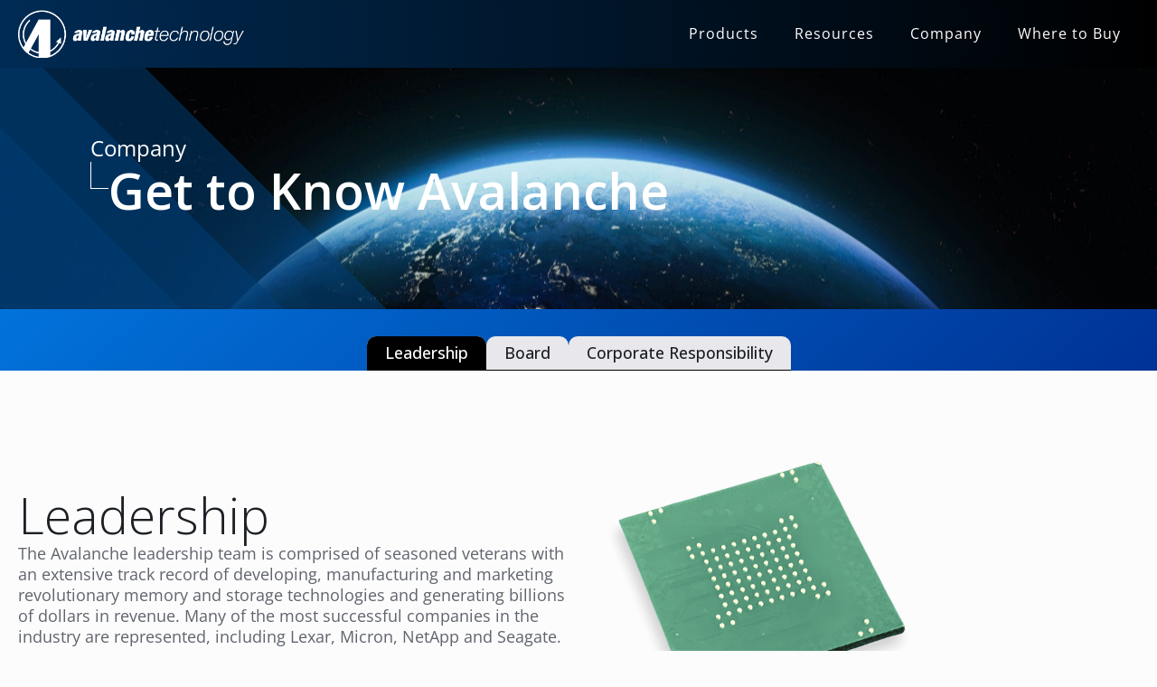

--- FILE ---
content_type: text/html; charset=UTF-8
request_url: https://www.avalanche-technology.com/company/leadership/
body_size: 11405
content:
    <!doctype html>
    <html lang="en-US">

    <head>
        <meta charset="UTF-8">
        <meta name="viewport" content="width=device-width, initial-scale=1">
                    <link rel='stylesheet' href='https://www.avalanche-technology.com/wp-content/plugins/breakdance/plugin/themeless/normalize.min.css'>
                <title>Leadership - Avalanche Technology</title>
<meta name="dc.title" content="Leadership - Avalanche Technology">
<meta name="dc.description" content="Avalanche Technology&#039;s leadership team is comprised of seasoned veterans, with an extensive track record in the memory and storage industries.">
<meta name="dc.relation" content="https://www.avalanche-technology.com/company/leadership/">
<meta name="dc.source" content="https://www.avalanche-technology.com/">
<meta name="dc.language" content="en_US">
<meta name="description" content="Avalanche Technology&#039;s leadership team is comprised of seasoned veterans, with an extensive track record in the memory and storage industries.">
<meta name="robots" content="index, follow, max-snippet:-1, max-image-preview:large, max-video-preview:-1">
<link rel="canonical" href="https://www.avalanche-technology.com/company/leadership/">
<meta property="og:url" content="https://www.avalanche-technology.com/company/leadership/">
<meta property="og:site_name" content="Avalanche Technology">
<meta property="og:locale" content="en_US">
<meta property="og:type" content="article">
<meta property="og:title" content="Leadership - Avalanche Technology">
<meta property="og:description" content="Avalanche Technology&#039;s leadership team is comprised of seasoned veterans, with an extensive track record in the memory and storage industries.">
<meta property="og:image" content="https://www.avalanche-technology.com/wp-content/uploads/cropped-Artboard-1@2x.png">
<meta property="og:image:secure_url" content="https://www.avalanche-technology.com/wp-content/uploads/cropped-Artboard-1@2x.png">
<meta property="og:image:width" content="512">
<meta property="og:image:height" content="512">
<meta property="og:image:alt" content="Arrow wrapped around A logo">
<meta name="twitter:card" content="summary">
<meta name="twitter:title" content="Leadership - Avalanche Technology">
<meta name="twitter:description" content="Avalanche Technology&#039;s leadership team is comprised of seasoned veterans, with an extensive track record in the memory and storage industries.">
<link rel="alternate" title="oEmbed (JSON)" type="application/json+oembed" href="https://www.avalanche-technology.com/wp-json/oembed/1.0/embed?url=https%3A%2F%2Fwww.avalanche-technology.com%2Fcompany%2Fleadership%2F" />
<link rel="alternate" title="oEmbed (XML)" type="text/xml+oembed" href="https://www.avalanche-technology.com/wp-json/oembed/1.0/embed?url=https%3A%2F%2Fwww.avalanche-technology.com%2Fcompany%2Fleadership%2F&#038;format=xml" />

<!-- LCSEO current path: company/leadership -->
<!-- LCSEO: no overrides found -->
<style id='wp-img-auto-sizes-contain-inline-css' type='text/css'>
img:is([sizes=auto i],[sizes^="auto," i]){contain-intrinsic-size:3000px 1500px}
/*# sourceURL=wp-img-auto-sizes-contain-inline-css */
</style>
<link rel='stylesheet' id='headspin-ds-styles-css' href='https://www.avalanche-technology.com/wp-content/uploads/headspin-assets/headspin-base.css?ver=1718805949' type='text/css' media='all' />
<link rel='stylesheet' id='LeadConnector-css' href='https://www.avalanche-technology.com/wp-content/plugins/leadconnector/public/css/lc-public.css?ver=3.0.18' type='text/css' media='all' />
<link rel='stylesheet' id='lc-theme-fixes-css' href='https://www.avalanche-technology.com/wp-content/plugins/leadconnector/assets/css/theme-fixes.css?ver=1768510988' type='text/css' media='all' />
<link rel='stylesheet' id='tablepress-default-css' href='https://www.avalanche-technology.com/wp-content/plugins/tablepress/css/build/default.css?ver=3.2.6' type='text/css' media='all' />
<link rel='stylesheet' id='tablepress-responsive-tables-css' href='https://www.avalanche-technology.com/wp-content/plugins/tablepress-responsive-tables-2/css/tablepress-responsive.min.css?ver=1.8' type='text/css' media='all' />
<script type="text/javascript" src="https://www.avalanche-technology.com/wp-includes/js/jquery/jquery.min.js?ver=3.7.1" id="jquery-core-js"></script>
<script type="text/javascript" src="https://www.avalanche-technology.com/wp-includes/js/jquery/jquery-migrate.min.js?ver=3.4.1" id="jquery-migrate-js"></script>
			<link rel="preload" href="https://www.avalanche-technology.com/wp-content/plugins/hustle/assets/hustle-ui/fonts/hustle-icons-font.woff2" as="font" type="font/woff2" crossorigin>
		<link rel="icon" href="https://www.avalanche-technology.com/wp-content/uploads/cropped-Artboard-1@2x-32x32.png" sizes="32x32" />
<link rel="icon" href="https://www.avalanche-technology.com/wp-content/uploads/cropped-Artboard-1@2x-192x192.png" sizes="192x192" />
<link rel="apple-touch-icon" href="https://www.avalanche-technology.com/wp-content/uploads/cropped-Artboard-1@2x-180x180.png" />
<meta name="msapplication-TileImage" content="https://www.avalanche-technology.com/wp-content/uploads/cropped-Artboard-1@2x-270x270.png" />

<script async src='https://www.googletagmanager.com/gtag/js?id=G-6L81FF8ZLF'></script><script>
window.dataLayer = window.dataLayer || [];
function gtag(){dataLayer.push(arguments);}gtag('js', new Date());
gtag('set', 'cookie_domain', 'auto');
gtag('set', 'cookie_flags', 'SameSite=None;Secure');
window.addEventListener('load', function () {
    var links = document.querySelectorAll('a');
    for (let i = 0; i < links.length; i++) {
        links[i].addEventListener('click', function(e) {
            var n = this.href.includes('www.avalanche-technology.com');
            if (n == false) {
                gtag('event', 'click', {'event_category': 'external links','event_label' : this.href});
            }
        });
        }
    });
    window.addEventListener('load', function () {
        var links = document.querySelectorAll('a');
        for (let i = 0; i < links.length; i++) {
            links[i].addEventListener('click', function(e) {
                var n = this.href.includes('tel:');
                if (n === true) {
                    gtag('event', 'click', {'event_category': 'phone','event_label' : this.href.slice(4)});
                }
            });
        }
    });
 gtag('config', 'G-6L81FF8ZLF' , {});

</script>
<!-- [HEADER ASSETS] -->
<link rel="stylesheet" href="https://www.avalanche-technology.com/wp-content/plugins/breakdance/subplugins/breakdance-elements/dependencies-files/breakdance-fancy-background@1/fancy-background.css?bd_ver=2.6.1" />
<link rel="stylesheet" href="https://www.avalanche-technology.com/wp-content/plugins/breakdance/subplugins/breakdance-elements/dependencies-files/awesome-menu@1/awesome-menu.css?bd_ver=2.6.1" />
<link rel="stylesheet" href="https://fonts.googleapis.com/css2?family=Open Sans:ital,wght@0,100;0,200;0,300;0,400;0,500;0,600;0,700;0,800;0,900;1,100;1,200;1,300;1,400;1,500;1,600;1,700;1,800;1,900&display=swap" />

<link rel="stylesheet" href="https://www.avalanche-technology.com/wp-content/uploads/breakdance/css/post-3838-defaults.css?v=1a1a48d6a03f6ff600008db82e0f83eb" />

<link rel="stylesheet" href="https://www.avalanche-technology.com/wp-content/uploads/breakdance/css/post-61-defaults.css?v=72563e9e555e33d1395c83fe32a872ec" />

<link rel="stylesheet" href="https://www.avalanche-technology.com/wp-content/uploads/breakdance/css/post-5730-defaults.css?v=e7d0d7b235e675fb95236c38f03742c7" />

<link rel="stylesheet" href="https://www.avalanche-technology.com/wp-content/uploads/breakdance/css/post-3891-defaults.css?v=cfdd8bd2264550de7120ce5977a6239e" />

<link rel="stylesheet" href="https://www.avalanche-technology.com/wp-content/uploads/breakdance/css/global-settings.css?v=53cb1ce16b6acb9f94e0133ad386ed18" />

<link rel="stylesheet" href="https://www.avalanche-technology.com/wp-content/uploads/breakdance/css/selectors.css?v=f88834331a935c5d70dc795f03f6ba39" />

<link rel="stylesheet" href="https://www.avalanche-technology.com/wp-content/uploads/breakdance/css/post-3838.css?v=82a0fe80270749662b459b175c787887" />

<link rel="stylesheet" href="https://www.avalanche-technology.com/wp-content/uploads/breakdance/css/post-61.css?v=f396208aa0d24222044ef2978dabca8c" />

<link rel="stylesheet" href="https://www.avalanche-technology.com/wp-content/uploads/breakdance/css/post-5730.css?v=e65404186eaa8726b2719a37267beac9" />

<link rel="stylesheet" href="https://www.avalanche-technology.com/wp-content/uploads/breakdance/css/post-3891.css?v=c25c809b488b704729db16c83e717d26" />
<!-- [/EOF HEADER ASSETS] -->
<style id="scorg-style-header-css-3584">/* Scripts Organizer -> Custom Styles*/
.position-absolute{
    position:absolute;
    left:10px;
    right:10px;
    width:90% !important;
}

.position-relative{
    position:relative;
}

.table-fixed-row-height tr.row-1 { height:60px !important;}
.table-fixed-row-height.industrial-row-1 tr.row-2{ height:100px !important;}
.table-fixed-row-height tr.row-2 { height:60px !important; }
.table-fixed-row-height tr.row-3{ height: 60px !important; }
.table-fixed-row-height tr.row-4{ height:60px !important; }
.table-fixed-row-height h3{
    height: 60px;
    text-align: center;
    display: flex;
    align-items: flex-end;
    justify-content: center;
}
#space-ddr-column{

}
#space-ddr-column-content{
    height:237px !important;
    background-color: #F2F2F2;
    display: flex;
    flex-direction: column;
    justify-content: center;
    align-content: center;
    align-items: center;
    padding:30px;
    margin-bottom:23px;
    margin-top:20px;
    font-size:1.3em;
    text-align:center;
}
@media only screen and (min-width:1100px){
    .table-fixed-row-height.industrial-row-1 tr.row-2{ height: 60px !important;}
    .table-fixed-row-height.industrial-row-2 tr.row-1{ height: 60px !important;}
    .table-fixed-row-height.industrial-row-1 tr.row-4{ height: 110px !important;}
    .table-fixed-row-height.industrial-row-2 tr.row-4{ height: 80px !important;}
}
/* Large display */
@media only screen and (min-width:1031px) and (max-width:1100px){
    .table-fixed-row-height.industrial-row-1 tr.row-2{ height: 120px !important;}
    .table-fixed-row-height.industrial-row-2 tr.row-1{ height: 60px !important;}
    .table-fixed-row-height.industrial-row-1 tr.row-4{ height: 100px !important;}
}
/* Small laptop and Tablet*/
@media screen and (max-width: 1030px) and (min-width: 800px){
    .table-fixed-row-height.row-2 tr.row-2 { height: 120px !important;}
    .table-fixed-row-height.industrial-row-1 tr.row-2{height: 120px !important;}
    .table-fixed-row-height.industrial-row-1 tr.row-3{height: 80px !important;}
    .table-fixed-row-height.industrial-row-2 tr.row-1{height: 80px !important;}
    .table-fixed-row-height.industrial-row-1 tr.row-4{height: 100px !important;}
}
@media screen and (max-width:1107px) and (min-width:868px){
    .table-fixed-row-height.industrial-row-2 tr.row-4{height: 100px !important;}
}
@media screen and (max-width:865px) and (min-width:800px){
    .table-fixed-row-height.industrial-row-2 tr.row-4{height: 150px !important;}
}
@media screen and (max-width:970px) and (min-width:800px){
    .table-fixed-row-height.industrial-row-2 tr.row-3{height: 100px !important;}
}
@media screen and (max-width:860px) and (min-width:800px){
    #space-ddr-column-content{
        height:261px !important;
    }   
}
@media screen and (max-width:880px) and (min-width:800px){
    .table-fixed-row-height.industrial-row-1 tr.row-4{height: 170px !important;}
}











</style><script>
 (function () {
   var e,i=["https://www.fastbase.com/fscript.js","WKnP8bVFqY","script"],a=document,s=a.createElement(i[2]);
   s.async=!0,s.id=i[1],s.src=i[0],(e=a.getElementsByTagName(i[2])[0]).parentNode.insertBefore(s,e)
 })();
</script>    </head>
    
    <body class="wp-singular page-template-default page page-id-61 page-child parent-pageid-655 wp-theme-breakdance-zero breakdance">
        <svg class="breakdance-global-gradients-sprite" aria-hidden="true"><linearGradient x1="0.5" y1="1" x2="0.5" y2="0" id="bde-palette-gradient-1-1d7a75d6-62a3-4d98-84ac-ec94bc20f54a"><stop stop-opacity="1" stop-color="#0173db" offset="0"></stop><stop stop-opacity="1" stop-color="#003294" offset="1"></stop></linearGradient><linearGradient x1="0.5" y1="0" x2="0.5" y2="1" id="bde-palette-gradient-1-0850139f-7227-409c-bd0c-c217cc0447eb"><stop stop-opacity="1" stop-color="#01498d" offset="0"></stop><stop stop-opacity="1" stop-color="#000000" offset="0.9948717948717949"></stop></linearGradient></svg>    <header class="bde-header-builder-3838-300 bde-header-builder bde-header-builder--sticky bde-header-builder--sticky-scroll-slide">

<div class="bde-header-builder__container"><div class="bde-div-3838-301 bde-div">
  
  
	



<div class="bde-image-3838-302 bde-image">
<figure class="breakdance-image breakdance-image--19">
	<div class="breakdance-image-container">
		<div class="breakdance-image-clip"><a class="breakdance-image-link breakdance-image-link--url" href="https://www.avalanche-technology.com" target="_self" rel="noopener" data-sub-html="" data-lg-size="-"><img class="breakdance-image-object" src="https://www.avalanche-technology.com/wp-content/uploads/2018/07/logo-bw-2X.png" width="469" height="100" srcset="https://www.avalanche-technology.com/wp-content/uploads/2018/07/logo-bw-2X.png 469w, https://www.avalanche-technology.com/wp-content/uploads/2018/07/logo-bw-2X-300x64.png 300w, https://www.avalanche-technology.com/wp-content/uploads/2018/07/logo-bw-2X-200x43.png 200w, https://www.avalanche-technology.com/wp-content/uploads/2018/07/logo-bw-2X-400x85.png 400w" sizes="(max-width: 469px) 100vw, 469px"></a></div>
	</div></figure>

</div><div class="bde-menu-3838-419 bde-menu">


      
        
    <nav class="breakdance-menu breakdance-menu--collapse   hide-arrows-on-desktop ">
    <button class="breakdance-menu-toggle breakdance-menu-toggle--squeeze" type="button" aria-label="Open Menu" aria-expanded="false" aria-controls="menu-419">
                  <span class="breakdance-menu-toggle-icon">
            <span class="breakdance-menu-toggle-lines"></span>
          </span>
            </button>
    
  <ul class="breakdance-menu-list" id="menu-419">
              
      <li class="breakdance-menu-topbar">
              <span class="breakdance-menu-topbar-logo">
                            <img src="https://www.avalanche-technology.com/wp-content/uploads/Full-Ava-Blue-White.png" alt="Avalanche Technology logo in blue" width="" />
                          </span>
      
              <button class="breakdance-menu-close-button" type="button">Close</button>
          </li>
  
    <li class="bde-menu-custom-dropdown-3838-478 bde-menu-custom-dropdown breakdance-menu-item">
<div class="breakdance-dropdown breakdance-dropdown--custom">
    <div class="breakdance-dropdown-toggle">
            
              <button class="breakdance-menu-link" type="button" aria-expanded="false" aria-controls="dropdown-478" >
          Products
        </button>
      
      <button class="breakdance-menu-link-arrow" type="button" aria-expanded="false" aria-controls="dropdown-478" aria-label="Products Submenu"></button>
    </div>

    <div class="breakdance-dropdown-floater" aria-hidden="true" id="dropdown-478">
        <div class="breakdance-dropdown-body">
            <div class="breakdance-dropdown-custom-content">
                <div class="bde-div-3838-479 bde-div">
  
  
	



<div class="bde-div-3838-480 bde-div">
  
  
	



<div class="bde-fancy-divider-3838-481 bde-fancy-divider">


<div class="bde-fancy-divider__wrapper">
  <div class="bde-fancy-divider__separator has-content  ">
  	    	    	          <div class="bde-fancy-divider__content bde-fancy-divider__content--text">
          Aerospace Solutions
          </div>
    	      </div>
</div>

</div><div class="bde-div-3838-482 bde-div">
  
  
	



<a class="bde-container-link-3838-483 bde-container-link breakdance-link" href="https://www.avalanche-technology.com/products/discrete-mram/boot/" target="_self" data-type="url">
  
  
	



<div class="bde-div-3838-484 bde-div home-applications-block products-block">
  
  
	



<h3 class="bde-heading-3838-485 bde-heading home-applications-block-heading">
Boot Memory
</h3><div class="bde-div-3838-486 bde-div">
  
  
	



<div class="bde-div-3838-487 bde-div">
  
  
	



<div class="bde-text-3838-488 bde-text">

</div>
</div><div class="bde-div-3838-489 bde-div">
  
  
	



<div class="bde-text-3838-490 bde-text">

</div>
</div><div class="bde-div-3838-491 bde-div">
  
  
	



<div class="bde-text-3838-492 bde-text">

</div>
</div>
</div>
</div>

</a><a class="bde-container-link-3838-493 bde-container-link breakdance-link" href="https://www.avalanche-technology.com/products/discrete-mram/storage/" target="_self" data-type="url">
  
  
	



<div class="bde-div-3838-494 bde-div home-applications-block products-block">
  
  
	



<h3 class="bde-heading-3838-495 bde-heading home-applications-block-heading">
Storage
</h3><div class="bde-div-3838-496 bde-div">
  
  
	



<div class="bde-div-3838-497 bde-div">
  
  
	



<div class="bde-text-3838-498 bde-text">

</div>
</div><div class="bde-div-3838-499 bde-div">
  
  
	



<div class="bde-text-3838-500 bde-text">

</div>
</div><div class="bde-div-3838-501 bde-div">
  
  
	



<div class="bde-text-3838-502 bde-text">

</div>
</div>
</div>
</div>

</a><a class="bde-container-link-3838-503 bde-container-link breakdance-link" href="https://www.avalanche-technology.com/products/ai-multiprocessing/" target="_self" data-type="url">
  
  
	



<div class="bde-div-3838-504 bde-div home-applications-block products-block">
              
  
  
	

  <div class="section-background-overlay"></div>


<h3 class="bde-heading-3838-505 bde-heading home-applications-block-heading">
AI Multi-Processing Architecture
</h3><div class="bde-div-3838-506 bde-div">
  
  
	



<div class="bde-div-3838-507 bde-div">
  
  
	



<div class="bde-text-3838-508 bde-text">

</div>
</div><div class="bde-div-3838-509 bde-div">
  
  
	



<div class="bde-text-3838-510 bde-text">

</div>
</div><div class="bde-div-3838-511 bde-div">
  
  
	



<div class="bde-text-3838-512 bde-text">

</div>
</div>
</div>
</div>

</a>
</div>
</div><div class="bde-div-3838-513 bde-div">
  
  
	



<div class="bde-fancy-divider-3838-514 bde-fancy-divider">


<div class="bde-fancy-divider__wrapper">
  <div class="bde-fancy-divider__separator has-content  ">
  	    	    	          <div class="bde-fancy-divider__content bde-fancy-divider__content--text">
          Industrial Solutions
          </div>
    	      </div>
</div>

</div><div class="bde-div-3838-515 bde-div">
  
  
	



<a class="bde-container-link-3838-516 bde-container-link breakdance-link" href="https://www.avalanche-technology.com/support/gen-2/industrial-data-sheets/" target="_self" data-type="url">
  
  
	



<div class="bde-div-3838-517 bde-div home-applications-block products-block">
              
  
  
	

  <div class="section-background-overlay"></div>


<h3 class="bde-heading-3838-518 bde-heading home-applications-block-heading">
Data Logging
</h3><div class="bde-div-3838-519 bde-div">
  
  
	



<div class="bde-div-3838-520 bde-div">
  
  
	



<div class="bde-text-3838-521 bde-text">

</div>
</div><div class="bde-div-3838-522 bde-div">
  
  
	



<div class="bde-text-3838-523 bde-text">

</div>
</div><div class="bde-div-3838-524 bde-div">
  
  
	



<div class="bde-text-3838-525 bde-text">

</div>
</div>
</div>
</div>

</a>
</div>
</div>
</div>
            </div>
        </div>
    </div>
</div>

</li><li class="bde-menu-custom-dropdown-3838-452 bde-menu-custom-dropdown breakdance-menu-item">
<div class="breakdance-dropdown breakdance-dropdown--custom">
    <div class="breakdance-dropdown-toggle">
            
              <button class="breakdance-menu-link" type="button" aria-expanded="false" aria-controls="dropdown-452" >
          Resources
        </button>
      
      <button class="breakdance-menu-link-arrow" type="button" aria-expanded="false" aria-controls="dropdown-452" aria-label="Resources Submenu"></button>
    </div>

    <div class="breakdance-dropdown-floater" aria-hidden="true" id="dropdown-452">
        <div class="breakdance-dropdown-body">
            <div class="breakdance-dropdown-custom-content">
                <div class="bde-div-3838-453 bde-div">
  
  
	



<div class="bde-div-3838-454 bde-div">
  
  
	



<div class="bde-text-3838-455 bde-text">
Learn
</div><a class="bde-text-link-3838-456 bde-text-link breakdance-link" href="https://www.avalanche-technology.com/white-papers/" target="_self" data-type="url">
  White Papers

</a><a class="bde-text-link-3838-457 bde-text-link breakdance-link" href="https://www.avalanche-technology.com/insights/" target="_self" data-type="url">
  Insights

</a><a class="bde-text-link-3838-458 bde-text-link breakdance-link" href="https://www.avalanche-technology.com/company/news-insights/" target="_self" data-type="url">
  Announcements

</a><a class="bde-text-link-3838-459 bde-text-link breakdance-link" href="https://www.avalanche-technology.com/technology/papers-conferences/" target="_self" data-type="url">
  Papers and Conferences

</a>
</div><div class="bde-div-3838-460 bde-div">
  
  
	



<div class="bde-text-3838-461 bde-text">
Technical Resources
</div><a class="bde-text-link-3838-463 bde-text-link breakdance-link" href="https://www.avalanche-technology.com/support/datasheets-gen-3/" target="_self" data-type="url">
  Datasheets

</a><a class="bde-text-link-3838-477 bde-text-link breakdance-link" href="https://www.avalanche-technology.com/support/development-kits/" target="_self" data-type="url">
  Development Kits

</a><a class="bde-text-link-3838-464 bde-text-link breakdance-link" href="https://www.avalanche-technology.com/support/documentation-software/" target="_self" data-type="url">
  Drivers, Models, Package Drawings, & Notes

</a><a class="bde-text-link-3838-526 bde-text-link breakdance-link" href="https://www.avalanche-technology.com/products/avalanche-technology-intellectual-property/" target="_self" data-type="url">
  Patents

</a><a class="bde-text-link-3838-462 bde-text-link breakdance-link" href="https://www.avalanche-technology.com/support/quality/" target="_self" data-type="url">
  Quality

</a>
</div>
</div>
            </div>
        </div>
    </div>
</div>

</li><li class="bde-menu-custom-dropdown-3838-465 bde-menu-custom-dropdown breakdance-menu-item">
<div class="breakdance-dropdown breakdance-dropdown--custom">
    <div class="breakdance-dropdown-toggle">
            
              <button class="breakdance-menu-link" type="button" aria-expanded="false" aria-controls="dropdown-465" >
          Company
        </button>
      
      <button class="breakdance-menu-link-arrow" type="button" aria-expanded="false" aria-controls="dropdown-465" aria-label="Company Submenu"></button>
    </div>

    <div class="breakdance-dropdown-floater" aria-hidden="true" id="dropdown-465">
        <div class="breakdance-dropdown-body">
            <div class="breakdance-dropdown-custom-content">
                <div class="bde-div-3838-466 bde-div">
  
  
	



<div class="bde-div-3838-467 bde-div">
  
  
	



<div class="bde-text-3838-468 bde-text">
Get to Know Avalanche
</div><a class="bde-text-link-3838-469 bde-text-link breakdance-link" href="https://www.avalanche-technology.com/company/leadership/" target="_self" data-type="url">
  Leadership

</a><a class="bde-text-link-3838-470 bde-text-link breakdance-link" href="https://www.avalanche-technology.com/company/corporate-responsibility/" target="_self" data-type="url">
  Corporate Responsibility

</a><a class="bde-text-link-3838-471 bde-text-link breakdance-link" href="https://www.avalanche-technology.com/company/board/" target="_self" data-type="url">
  Board

</a><a class="bde-text-link-3838-527 bde-text-link breakdance-link" href="https://www.avalanche-technology.com/company/careers/" target="_self" data-type="url">
  Careers

</a>
</div><div class="bde-div-3838-473 bde-div">
  
  
	



<div class="bde-text-3838-474 bde-text">
Connect
</div><a class="bde-text-link-3838-475 bde-text-link breakdance-link" href="https://www.avalanche-technology.com/contact/" target="_self" data-type="url">
  Contact Us

</a>
</div>
</div>
            </div>
        </div>
    </div>
</div>

</li><li class="breakdance-menu-item-3838-476 breakdance-menu-item">
        
            
            

    
    
    
    
    
    <a class="breakdance-link breakdance-menu-link" href="https://www.avalanche-technology.com/contact/sales/" target="_self" data-type="url"  >
  Where to Buy
    </a>

</li>
  </ul>
  </nav>


</div>
</div></div>


</header><div class="bde-globalblock-61-239 bde-globalblock"><section class="bde-section-5730-100-5730-1 bde-section bde-section-5730-100">
  
  
	



<div class="section-container"><div class="bde-div-5730-101-5730-1 bde-div bde-div-5730-101" data-parallax="true">
  
  
	



<div class="bde-text-5730-102-5730-1 bde-text bde-text-5730-102">

</div>
</div><div class="bde-div-5730-103-5730-1 bde-div bde-div-5730-103" data-parallax="true">
  
  
	



<div class="bde-div-5730-104-5730-1 bde-div bde-div-5730-104">
  
  
	



<div class="bde-text-5730-105-5730-1 bde-text bde-text-5730-105">

</div>
</div><div class="bde-div-5730-106-5730-1 bde-div bde-div-5730-106">
  
  
	



<div class="bde-text-5730-107-5730-1 bde-text bde-text-5730-107">

</div>
</div><div class="bde-div-5730-108-5730-1 bde-div bde-div-5730-108">
  
  
	



<div class="bde-text-5730-109-5730-1 bde-text bde-text-5730-109">

</div>
</div>
</div><div class="bde-div-5730-110-5730-1 bde-div bde-div-5730-110">
  
  
	



<div class="bde-text-5730-111-5730-1 bde-text bde-text-5730-111">
Company
</div><div class="bde-div-5730-112-5730-1 bde-div bde-div-5730-112">
  
  
	



<div class="bde-div-5730-113-5730-1 bde-div bde-div-5730-113">
  
  
	



<div class="bde-text-5730-114-5730-1 bde-text bde-text-5730-114">

</div>
</div><div class="bde-text-5730-115-5730-1 bde-text bde-text-5730-115">
Get to Know Avalanche
</div>
</div>
</div></div>
</section><section class="bde-section-5730-116-5730-1 bde-section bde-section-5730-116">
              
  
  
	



<div class="section-container"><div class="bde-menu-5730-117-5730-1 bde-menu bde-menu-5730-117">


      
        
    <nav class="breakdance-menu breakdance-menu--collapse  breakdance-menu--active-styles breakdance-menu--active-background  ">
    <button class="breakdance-menu-toggle breakdance-menu-toggle--squeeze" type="button" aria-label="Open Menu" aria-expanded="false" aria-controls="menu-117">
                  <span class="breakdance-menu-toggle-icon">
            <span class="breakdance-menu-toggle-lines"></span>
          </span>
            </button>
    
  <ul class="breakdance-menu-list" id="menu-117">
              
  
    <li class="breakdance-menu-item-5730-118-5730-1 breakdance-menu-item page-tab-item breakdance-menu-item-5730-118 breakdance-menu-item--active">
        
            
            

    
    
    
    
    
    <a class="breakdance-link breakdance-menu-link" href="https://www.avalanche-technology.com/company/leadership/" target="_self" data-type="url"  >
  Leadership
    </a>

</li><li class="breakdance-menu-item-5730-119-5730-1 breakdance-menu-item page-tab-item breakdance-menu-item-5730-119">
        
            
            

    
    
    
    
    
    <a class="breakdance-link breakdance-menu-link" href="https://www.avalanche-technology.com/company/board/" target="_self" data-type="url"  >
  Board
    </a>

</li><li class="breakdance-menu-item-5730-120-5730-1 breakdance-menu-item page-tab-item breakdance-menu-item-5730-120">
        
            
            

    
    
    
    
    
    <a class="breakdance-link breakdance-menu-link" href="https://www.avalanche-technology.com/company/corporate-responsibility/" target="_self" data-type="url"  >
  Corporate Responsibility
    </a>

</li>
  </ul>
  </nav>


</div></div>
</section></div><section class="bde-section-61-140 bde-section">
  
  
	



<div class="section-container"><div class="bde-columns-61-191 bde-columns"><div class="bde-column-61-192 bde-column">
  
  
	



<h1 class="bde-heading-61-145 bde-heading">
Leadership
</h1><div class="bde-text-61-194 bde-text">
The Avalanche leadership team is comprised of seasoned veterans with an extensive track record of developing, manufacturing and marketing revolutionary memory and storage technologies and generating billions of dollars in revenue. Many of the most successful companies in the industry are represented, including Lexar, Micron, NetApp and Seagate. The team has amassed more than 300 patents in storage, memory, architectures and controllers.
</div>
</div><div class="bde-column-61-193 bde-column">
  
  
	



<div class="bde-image-61-195 bde-image">
<figure class="breakdance-image breakdance-image--5536">
	<div class="breakdance-image-container">
		<div class="breakdance-image-clip"><img class="breakdance-image-object" src="https://www.avalanche-technology.com/wp-content/uploads/chipimage.png" width="1200" height="1200" srcset="https://www.avalanche-technology.com/wp-content/uploads/chipimage.png 1200w, https://www.avalanche-technology.com/wp-content/uploads/chipimage-300x300.png 300w, https://www.avalanche-technology.com/wp-content/uploads/chipimage-1024x1024.png 1024w, https://www.avalanche-technology.com/wp-content/uploads/chipimage-150x150.png 150w, https://www.avalanche-technology.com/wp-content/uploads/chipimage-768x768.png 768w" sizes="(max-width: 1200px) 100vw, 1200px"></div>
	</div></figure>

</div>
</div></div><div class="bde-div-61-196 bde-div">
  
  
	



<div class="bde-div-61-197 bde-div">
  
  
	



<div class="bde-div-61-200 bde-div">
  
  
	



<h2 class="bde-heading-61-198 bde-heading">
Petro Estakhri
</h2><div class="bde-fancy-divider-61-201 bde-fancy-divider">


<div class="bde-fancy-divider__wrapper">
  <div class="bde-fancy-divider__separator   ">
  	  </div>
</div>

</div>
</div><div class="bde-text-61-199 bde-text">
CEO/President/Founder/Director
</div>
</div><div class="bde-columns-61-240 bde-columns"><div class="bde-column-61-241 bde-column">
  
  
	



<div class="bde-image-61-243 bde-image">
<figure class="breakdance-image breakdance-image--5920">
	<div class="breakdance-image-container">
		<div class="breakdance-image-clip"><img class="breakdance-image-object" src="https://www.avalanche-technology.com/wp-content/uploads/Petro-Estakhari.png" width="140" height="136" sizes="(max-width: 140px) 100vw, 140px"></div>
	</div></figure>

</div>
</div><div class="bde-column-61-242 bde-column">
  
  
	



<div class="bde-text-61-202 bde-text">
Petro Estakhri co-founded and has served as Chief Executive Officer for Avalanche Technology since August 2006. Previously, Estakhri served as the Chief Technology Officer and chairman of Lexar Media, Inc. which he founded in 1996. Lexar Media was a pioneer in flash memory technology for the digital photography, consumer electronics, and communications markets. It grew from a private startup to the 55th largest company in Silicon Valley prior to its acquisition by Micron Technology, Inc. in June 2006. Prior to that, Estakhri served as the Senior Director of Mass Storage Controller Engineering at Cirrus Logic, Inc after cofounding the group and held leadership positions at IBM and National Semiconductor. Estakhri has served on several Boards, including SiliconStor, a company that Estakhri cofounded in 2002 which was sold to LSI, Apixio Inc. a Health Services provider which was sold to Centene corporation, primaryio Inc. Hybrid Cloud Management and others. Estakhri is a coauthor of more than 120 patents relating to magnetic media, flash storage controllers and systems architecture. Estakhri holds a B.S. and an M.S. in electrical and computer engineering from the University of California at Davis.
</div>
</div></div>
</div><div class="bde-div-61-203 bde-div">
  
  
	



<div class="bde-div-61-204 bde-div">
  
  
	



<div class="bde-div-61-205 bde-div">
  
  
	



<h2 class="bde-heading-61-206 bde-heading">
Bob Netter
</h2><div class="bde-fancy-divider-61-207 bde-fancy-divider">


<div class="bde-fancy-divider__wrapper">
  <div class="bde-fancy-divider__separator   ">
  	  </div>
</div>

</div>
</div><div class="bde-text-61-208 bde-text">
Chief Finanical Officer
</div>
</div><div class="bde-columns-61-244 bde-columns"><div class="bde-column-61-245 bde-column">
  
  
	



<div class="bde-image-61-249 bde-image">
<figure class="breakdance-image breakdance-image--5921">
	<div class="breakdance-image-container">
		<div class="breakdance-image-clip"><img class="breakdance-image-object" src="https://www.avalanche-technology.com/wp-content/uploads/Bob-Netter.png" width="206" height="196" sizes="(max-width: 206px) 100vw, 206px"></div>
	</div></figure>

</div>
</div><div class="bde-column-61-247 bde-column">
  
  
	



<div class="bde-text-61-151 bde-text">
Bob Netter brings more than 40 years of executive-level financial experience from companies that span a variety of manufacturing industries and markets, including semiconductors, electronics, chemicals and professional/consumer audio. Netter has worked with or consulted with companies internationally, including Europe, Japan, and Australia. Netter has had both line and staff experience including being CFO with four high growth companies. For the previous five years, he was the CFO and a key member of the executive business team of International Petroleum Products and Additives Company, Inc. (IPAC), where he managed all aspects of finance, tax and human resources. Prior to IPAC, Netter was a Regional Managing Director for Focus LLC (2004-2009), a national Investment Banking firm where he successfully completed several M&A and related transactions. The investment banking engagements included venture capital and private equity transactions, M&A transactions, debt restructurings and private placements including conventional, asset based and mezzanine debt as well as turn-around assistance. Prior to Focus Netter held CFO positions with Lexar Media (LEXR), a leader in flash memory technology, FormFactor (FORM), a developer of advanced semiconductor wafer probe cards and AKG Acoustics, now part of Harman International Industries, Inc. (HAR), a publicly held international manufacturer of world leading analog and digital audio products. Netter is a licensed CPA and a former licensed FINRA Registered Representative; he received a BA in Accounting from Hofstra University, Hempstead, NY.
</div>
</div></div>
</div><div class="bde-div-61-210 bde-div">
  
  
	



<div class="bde-div-61-211 bde-div">
  
  
	



<div class="bde-div-61-212 bde-div">
  
  
	



<h2 class="bde-heading-61-213 bde-heading">
Dr. Yiming Huai
</h2><div class="bde-fancy-divider-61-214 bde-fancy-divider">


<div class="bde-fancy-divider__wrapper">
  <div class="bde-fancy-divider__separator   ">
  	  </div>
</div>

</div>
</div><div class="bde-text-61-215 bde-text">
CTO/VP of Technology & Foundry Business
</div>
</div><div class="bde-columns-61-250 bde-columns"><div class="bde-column-61-251 bde-column">
  
  
	



<div class="bde-image-61-253 bde-image">
<figure class="breakdance-image breakdance-image--5922">
	<div class="breakdance-image-container">
		<div class="breakdance-image-clip"><img class="breakdance-image-object" src="https://www.avalanche-technology.com/wp-content/uploads/Yiming-Huai.png" width="210" height="200" sizes="(max-width: 210px) 100vw, 210px"></div>
	</div></figure>

</div>
</div><div class="bde-column-61-252 bde-column">
  
  
	



<div class="bde-text-61-153 bde-text">
Yiming Huai serves as CTO, and the VP of Technology & Foundry Business. Huai is a highly accomplished technologist and entrepreneur in magnetic and semiconductor technologies. He was a co-founder, board member, CTO and VP of Engineering of Grandis, Inc, a pioneer in Spin Transfer Torque MRAM (STT-MRAM). While at Grandis, Huai successfully raised more than $30M in private and government funding. He also established the Grandis experienced engineering team and extensive patent portfolio. He played critical role for Grandis in establishing strategic partnerships with Renesas and Hynix. Grandis was acquired by Samsung in 2011. Prior to Grandis, Huai served as Sr. Director of Thin Film of Manufacturing at Read-Rite Corporation (now Western Digital) from 1996 to 2002, where he led the development and volume production of industry-leading GMR heads for hard disk drives. He previously worked as a Staff Scientist at the Lawrence Livermore National Laboratory (LLNL) and as a Post-Doctoral Fellow at the National Research Council in Ottawa, Canada. He received M.S. and Ph.D. degrees, both in Physics, from the University of Montreal in Canada. He has published over 120 papers in scientific journals, holds more than 180 issued patents. He has given over 90 keynote and invited talks on STT-MRAM technology, and has served as Conference Chairman and Organizer for major international magnetic conferences and workshops. In 1996, he received the prestigious R&D 100 Award with his peers for his outstanding work on Ultra-High Density Magnetic Sensors.<br>
</div>
</div></div>
</div><div class="bde-div-61-217 bde-div">
  
  
	



<div class="bde-div-61-218 bde-div">
  
  
	



<div class="bde-div-61-219 bde-div">
  
  
	



<h2 class="bde-heading-61-220 bde-heading">
Ebrahim Abedifard
</h2><div class="bde-fancy-divider-61-221 bde-fancy-divider">


<div class="bde-fancy-divider__wrapper">
  <div class="bde-fancy-divider__separator   ">
  	  </div>
</div>

</div>
</div><div class="bde-text-61-222 bde-text">
VP of Engineering
</div>
</div><div class="bde-columns-61-254 bde-columns"><div class="bde-column-61-255 bde-column">
  
  
	



<div class="bde-image-61-257 bde-image">
<figure class="breakdance-image breakdance-image--5923">
	<div class="breakdance-image-container">
		<div class="breakdance-image-clip"><img class="breakdance-image-object" src="https://www.avalanche-technology.com/wp-content/uploads/Ebi-Abedifard.png" width="204" height="204" srcset="https://www.avalanche-technology.com/wp-content/uploads/Ebi-Abedifard.png 204w, https://www.avalanche-technology.com/wp-content/uploads/Ebi-Abedifard-150x150.png 150w" sizes="(max-width: 204px) 100vw, 204px"></div>
	</div></figure>

</div>
</div><div class="bde-column-61-256 bde-column">
  
  
	



<div class="bde-text-61-155 bde-text">
Ebrahim Abedifard has served as VP of Engineering for Avalanche Technology since September 2008. Abedifard has more than 28 years of experience in the design of non-volatile memories. Most recently he served as Director of Design Engineering at Micron Technology, where he led multiple design teams on key high speed non-volatile memory products, including the fastest NAND Flash (200MB/S, 8Gb, 50nm) and 143MHz Synchronous NOR Flash memory. His most recent project was leading the design of Micron’s 34nm 32Gb NAND flash; he also successfully designed and transferred to production multiple other high volume NAND flash memories. He holds more than 100 U.S. patents with many additional patents pending. Prior to Micron he served as Design Manager for Xicor Inc. for EEPROM and NOVRAM products. Abedifard holds a B.S.E.E. from Utah State University and a M.S.E.E. from California State University, Fullerton.
</div>
</div></div>
</div><div class="bde-div-61-224 bde-div">
  
  
	



<div class="bde-div-61-225 bde-div">
  
  
	



<div class="bde-div-61-226 bde-div">
  
  
	



<h2 class="bde-heading-61-227 bde-heading">
Danny Sabour
</h2><div class="bde-fancy-divider-61-228 bde-fancy-divider">


<div class="bde-fancy-divider__wrapper">
  <div class="bde-fancy-divider__separator   ">
  	  </div>
</div>

</div>
</div><div class="bde-text-61-229 bde-text">
VP of Sales & Marketing
</div>
</div><div class="bde-columns-61-258 bde-columns"><div class="bde-column-61-259 bde-column">
  
  
	



<div class="bde-image-61-261 bde-image">
<figure class="breakdance-image breakdance-image--5924">
	<div class="breakdance-image-container">
		<div class="breakdance-image-clip"><img class="breakdance-image-object" src="https://www.avalanche-technology.com/wp-content/uploads/Danny-Sabour.png" width="204" height="196" sizes="(max-width: 204px) 100vw, 204px"></div>
	</div></figure>

</div>
</div><div class="bde-column-61-260 bde-column">
  
  
	



<div class="bde-text-61-157 bde-text">
Danny Sabour has more than 30 years of experience in the high-tech industry building and leading successful business development, marketing organizations. Prior to joining Avalanche, Sabour was VP of New Memory Business Development at Cypress Semiconductor focusing on new memory architectures. Prior to that, Sabour was VP of new Technology Marketing at Spansion which held the number 1 position for NOR Flash memory. Previous executive positions included director of strategic marketing at MicroChip, Lecroy and most notably Intel where he held many positions in the mobile group, the chipset group and microprocessor division. At Intel he held positions defining the roadmap and owning the executive relationships at multi-national PC OEMs. Sabour received a Master of Science degree in Computer Science and Electronic Engineering from the University College London.
</div>
</div></div>
</div><div class="bde-div-61-231 bde-div">
  
  
	



<div class="bde-div-61-232 bde-div">
  
  
	



<div class="bde-div-61-233 bde-div">
  
  
	



<h2 class="bde-heading-61-234 bde-heading">
Sam Nemazie
</h2><div class="bde-fancy-divider-61-235 bde-fancy-divider">


<div class="bde-fancy-divider__wrapper">
  <div class="bde-fancy-divider__separator   ">
  	  </div>
</div>

</div>
</div><div class="bde-text-61-236 bde-text">
VP of Operations
</div>
</div><div class="bde-columns-61-262 bde-columns"><div class="bde-column-61-263 bde-column">
  
  
	



<div class="bde-image-61-265 bde-image">
<figure class="breakdance-image breakdance-image--5925">
	<div class="breakdance-image-container">
		<div class="breakdance-image-clip"><img class="breakdance-image-object" src="https://www.avalanche-technology.com/wp-content/uploads/Sam-Nemazie.png" width="222" height="214" sizes="(max-width: 222px) 100vw, 222px"></div>
	</div></figure>

</div>
</div><div class="bde-column-61-264 bde-column">
  
  
	



<div class="bde-text-61-159 bde-text">
Sam Nemazie has more than 35 years of experience in silicon and system level architecture, design and manufacturing. Before joining Avalanche as VP of System and Applications Engineering, Nemazie led the development and release to production of many SSD and Flash Controllers at Micron Technology. Prior to that, he served as VP of Engineering at Lexar Media where he again released to production numerous generations of CF, USB and Memory products. Nemazie received his Master of Science in Electrical Engineering from the University of Michigan. He also holds a Bachelor of Science in Electrical & Mechanical Engineering from the University of Michigan.
</div>
</div></div>
</div></div>
</section><section class="bde-section-3891-100 bde-section">
  
  
	



<div class="section-container"><div class="bde-columns-3891-101 bde-columns"><div class="bde-column-3891-102 bde-column">
  
  
	



<div class="bde-image-3891-103 bde-image">
<figure class="breakdance-image breakdance-image--19">
	<div class="breakdance-image-container">
		<div class="breakdance-image-clip"><img class="breakdance-image-object" src="https://www.avalanche-technology.com/wp-content/uploads/2018/07/logo-bw-2X-300x64.png" width="300" height="64" srcset="https://www.avalanche-technology.com/wp-content/uploads/2018/07/logo-bw-2X.png 469w, https://www.avalanche-technology.com/wp-content/uploads/2018/07/logo-bw-2X-300x64.png 300w, https://www.avalanche-technology.com/wp-content/uploads/2018/07/logo-bw-2X-200x43.png 200w, https://www.avalanche-technology.com/wp-content/uploads/2018/07/logo-bw-2X-400x85.png 400w" sizes="(max-width: 469px) 100vw, 469px"></div>
	</div></figure>

</div><div class="bde-text-3891-110 bde-text">
Sign up for our quarterly newsletter.
</div><div class="bde-rich-text-3891-111 bde-rich-text breakdance-rich-text-styles">
<iframe
  src="https://api.smbcrm.com/widget/form/ZNCE4mBuMFP1IUbcEiXw"
  style="width:100%;height:100%;border:none;border-radius:3px"
  id="inline-ZNCE4mBuMFP1IUbcEiXw" 
  data-layout="{'id':'INLINE'}"
  data-trigger-type="alwaysShow"
  data-trigger-value=""
  data-activation-type="alwaysActivated"
  data-activation-value=""
  data-deactivation-type="neverDeactivate"
  data-deactivation-value=""
  data-form-name="Newsletter Signup"
  data-height="400"
  data-layout-iframe-id="inline-ZNCE4mBuMFP1IUbcEiXw"
  data-form-id="ZNCE4mBuMFP1IUbcEiXw"
  title="Newsletter Signup"
      >
</iframe>
<script src="https://api.smbcrm.com/js/form_embed.js"></script>
</div>
</div><div class="bde-column-3891-104 bde-column">
  
  
	



<div class="bde-text-3891-105 bde-text">
Avalanche Technology Inc.<br>3450 West Warren Avenue, <br>Fremont, CA 94538<br><a href="tel:+15108973300">(510) 897-3300</a><br><a href="mailto:info@avalanche-technology.com">info@avalanche-technology.com</a>
</div>
</div></div></div>
</section><section class="bde-section-3891-106 bde-section">
  
  
	



<div class="section-container"><div class="bde-text-3891-107 bde-text">
©2024 Avalanche Technology  |  All Rights Reserved   |  <a href="https://www.avalanche-technology.com/privacy-policy/">Privacy Policy</a>
</div></div>
</section>        <script type="speculationrules">
{"prefetch":[{"source":"document","where":{"and":[{"href_matches":"/*"},{"not":{"href_matches":["/wp-*.php","/wp-admin/*","/wp-content/uploads/*","/wp-content/*","/wp-content/plugins/*","/wp-content/plugins/breakdance/plugin/themeless/themes/breakdance-zero/*","/*\\?(.+)"]}},{"not":{"selector_matches":"a[rel~=\"nofollow\"]"}},{"not":{"selector_matches":".no-prefetch, .no-prefetch a"}}]},"eagerness":"conservative"}]}
</script>

			<script type="text/javascript">
				var _paq = _paq || [];
								_paq.push(['trackPageView']);
								(function () {
					var u = "https://analytics1.wpmudev.com/";
					_paq.push(['setTrackerUrl', u + 'track/']);
					_paq.push(['setSiteId', '13087']);
					var d   = document, g = d.createElement('script'), s = d.getElementsByTagName('script')[0];
					g.type  = 'text/javascript';
					g.async = true;
					g.defer = true;
					g.src   = 'https://analytics.wpmucdn.com/matomo.js';
					s.parentNode.insertBefore(g, s);
				})();
			</script>
			<link rel='stylesheet' id='hustle_icons-css' href='https://www.avalanche-technology.com/wp-content/plugins/hustle/assets/hustle-ui/css/hustle-icons.min.css?ver=7.8.7' type='text/css' media='all' />
<link rel='stylesheet' id='hustle_global-css' href='https://www.avalanche-technology.com/wp-content/plugins/hustle/assets/hustle-ui/css/hustle-global.min.css?ver=7.8.7' type='text/css' media='all' />
<link rel='stylesheet' id='hustle_optin-css' href='https://www.avalanche-technology.com/wp-content/plugins/hustle/assets/hustle-ui/css/hustle-optin.min.css?ver=7.8.7' type='text/css' media='all' />
<link rel='stylesheet' id='hustle_inline-css' href='https://www.avalanche-technology.com/wp-content/plugins/hustle/assets/hustle-ui/css/hustle-inline.min.css?ver=7.8.7' type='text/css' media='all' />
<link rel='stylesheet' id='hustle-fonts-css' href='https://fonts.bunny.net/css?family=Open+Sans%3A700%2Cregular%2Cbold&#038;display=swap&#038;ver=1.0' type='text/css' media='all' />
<script type="text/javascript" id="hui_scripts-js-extra">
/* <![CDATA[ */
var hustleSettings = {"mobile_breakpoint":"782"};
//# sourceURL=hui_scripts-js-extra
/* ]]> */
</script>
<script type="text/javascript" src="https://www.avalanche-technology.com/wp-content/plugins/hustle/assets/hustle-ui/js/hustle-ui.min.js?ver=7.8.7" id="hui_scripts-js"></script>
<script type="text/javascript" src="https://www.avalanche-technology.com/wp-includes/js/underscore.min.js?ver=1.13.7" id="underscore-js"></script>
<script type="text/javascript" id="hustle_front-js-extra">
/* <![CDATA[ */
var Modules = [{"settings":{"auto_close_success_message":"0","triggers":{"on_time_delay":"0","on_time_unit":"seconds","on_scroll":"scrolled","on_scroll_page_percent":20,"on_scroll_css_selector":"","enable_on_click_element":"1","on_click_element":"","enable_on_click_shortcode":"1","on_exit_intent_per_session":"1","on_exit_intent_delayed_time":"0","on_exit_intent_delayed_unit":"seconds","on_adblock_delay":"0","on_adblock_delay_unit":"seconds","trigger":["time"]},"animation_in":"no_animation","animation_out":"no_animation","after_close":"keep_show","expiration":365,"expiration_unit":"days","after_optin_expiration":365,"after_optin_expiration_unit":"days","after_cta_expiration":365,"after_cta2_expiration":365,"after_cta_expiration_unit":"days","after_cta2_expiration_unit":"days","on_submit":"nothing","on_submit_delay":"5","on_submit_delay_unit":"seconds","close_cta":"0","close_cta_time":"0","close_cta_unit":"seconds","hide_after_cta":"keep_show","hide_after_cta2":"keep_show","hide_after_subscription":"keep_show","is_schedule":"0","schedule":{"not_schedule_start":"1","start_date":"05/18/2022","start_hour":"12","start_minute":"00","start_meridiem_offset":"am","not_schedule_end":"1","end_date":"05/24/2022","end_hour":"11","end_minute":"59","end_meridiem_offset":"pm","active_days":"all","week_days":[],"is_active_all_day":"1","day_start_hour":"00","day_start_minute":"00","day_start_meridiem_offset":"am","day_end_hour":"11","day_end_minute":"59","day_end_meridiem_offset":"pm","time_to_use":"server","custom_timezone":"UTC"},"after_close_trigger":["click_close_icon"]},"module_id":"1","blog_id":"0","module_name":"Documentation Updates - General","module_type":"embedded","active":"1","module_mode":"optin","avoidStaticCache":true}];
var incOpt = {"conditional_tags":{"is_single":false,"is_singular":true,"is_tag":false,"is_category":false,"is_author":false,"is_date":false,"is_post_type_archive":false,"is_404":false,"is_front_page":false,"is_search":false},"is_admin":"","real_page_id":"61","thereferrer":"https://www.avalanche-technology.com/avalanche-technology-and-la-semiconductor-announce-onshoring-of-chiplet-solutions-in-a-us-trusted-fab/","actual_url":"www.avalanche-technology.com/company/leadership/","full_actual_url":"https://www.avalanche-technology.com/company/leadership/","native_share_enpoints":{"facebook":"https://www.facebook.com/sharer/sharer.php?u=https%3A%2F%2Fwww.avalanche-technology.com%2Fcompany%2Fleadership","twitter":"https://twitter.com/intent/tweet?url=https%3A%2F%2Fwww.avalanche-technology.com%2Fcompany%2Fleadership&text=Leadership","pinterest":"https://www.pinterest.com/pin/create/button/?url=https%3A%2F%2Fwww.avalanche-technology.com%2Fcompany%2Fleadership","reddit":"https://www.reddit.com/submit?url=https%3A%2F%2Fwww.avalanche-technology.com%2Fcompany%2Fleadership","linkedin":"https://www.linkedin.com/shareArticle?mini=true&url=https%3A%2F%2Fwww.avalanche-technology.com%2Fcompany%2Fleadership","vkontakte":"https://vk.com/share.php?url=https%3A%2F%2Fwww.avalanche-technology.com%2Fcompany%2Fleadership","whatsapp":"https://api.whatsapp.com/send?text=https%3A%2F%2Fwww.avalanche-technology.com%2Fcompany%2Fleadership","email":"mailto:?subject=Leadership&body=https%3A%2F%2Fwww.avalanche-technology.com%2Fcompany%2Fleadership"},"ajaxurl":"https://www.avalanche-technology.com/wp-admin/admin-ajax.php","page_id":"61","page_slug":"company-leadership","is_upfront":"","script_delay":"3000","display_check_nonce":"1c8c166f67","conversion_nonce":"6da45cd2b3"};
//# sourceURL=hustle_front-js-extra
/* ]]> */
</script>
<script type="text/javascript" src="https://www.avalanche-technology.com/wp-content/plugins/hustle/assets/js/front.min.js?ver=7.8.7" id="hustle_front-js"></script>
<script type="text/javascript" src="https://www.avalanche-technology.com/wp-content/plugins/page-links-to/dist/new-tab.js?ver=3.3.7" id="page-links-to-js"></script>
<script src='https://www.avalanche-technology.com/wp-content/plugins/breakdance/plugin/global-scripts/breakdance-utils.js?bd_ver=2.6.1' defer></script>
<script src='https://www.avalanche-technology.com/wp-content/plugins/breakdance/subplugins/breakdance-elements/dependencies-files/breakdance-header-builder@1/header-builder.js?bd_ver=2.6.1' defer></script>
<script src='https://www.avalanche-technology.com/wp-content/plugins/breakdance/subplugins/breakdance-elements/dependencies-files/awesome-menu@1/awesome-menu.js?bd_ver=2.6.1' defer></script>
<script src='https://unpkg.com/gsap@3.12.2/dist/gsap.min.js' defer></script>
<script src='https://unpkg.com/gsap@3.12.2/dist/ScrollTrigger.min.js' defer></script>
<script src='https://www.avalanche-technology.com/wp-content/plugins/breakdance/subplugins/breakdance-elements/dependencies-files/imagesloaded@4/imagesloaded.pkgd.min.js?bd_ver=2.6.1' defer></script>
<script src='https://www.avalanche-technology.com/wp-content/plugins/breakdance/plugin/animations/scrolling/js/blur-plugin.js?bd_ver=2.6.1' defer></script>
<script src='https://www.avalanche-technology.com/wp-content/plugins/breakdance/plugin/animations/scrolling/js/parallax.js?bd_ver=2.6.1' defer></script>
<script>document.addEventListener('DOMContentLoaded', function(){     if (!window.BreakdanceFrontend) {
        window.BreakdanceFrontend = {}
    }

    window.BreakdanceFrontend.data = {"homeUrl":"https:\/\/www.avalanche-technology.com","ajaxUrl":"https:\/\/www.avalanche-technology.com\/wp-admin\/admin-ajax.php","elementsPluginUrl":"https:\/\/www.avalanche-technology.com\/wp-content\/plugins\/breakdance\/subplugins\/breakdance-elements\/","BASE_BREAKPOINT_ID":"breakpoint_base","breakpoints":[{"id":"breakpoint_base","label":"Desktop","defaultPreviewWidth":"100%"},{"id":"breakpoint_tablet_landscape","label":"Tablet Landscape","defaultPreviewWidth":1024,"maxWidth":1119},{"id":"breakpoint_tablet_portrait","label":"Tablet Portrait","defaultPreviewWidth":768,"maxWidth":1023},{"id":"breakpoint_phone_landscape","label":"Phone Landscape","defaultPreviewWidth":480,"maxWidth":767},{"id":"breakpoint_phone_portrait","label":"Phone Portrait","defaultPreviewWidth":400,"maxWidth":479}],"subscriptionMode":"pro"} }) </script>
<script>document.addEventListener('DOMContentLoaded', function(){ new BreakdanceHeaderBuilder(".breakdance .bde-header-builder-3838-300", "300", false); }) </script>
<script>document.addEventListener('DOMContentLoaded', function(){ 
new AwesomeMenu(".breakdance .bde-menu-3838-419 .breakdance-menu", {
  dropdown: {
    openOnClick: false,
    mode: {
      desktop: 'dropdown'
    },
    placement: 'center',
    width: null,
    animation: 'fade'
  },
  link: {
    effect: '',
    effectDirection: '',
  },
  mobile: {
    breakpoint: 'breakpoint_tablet_portrait',
    mode: 'offcanvas',
    offcanvasPosition: 'right',
    offset: null,
    followLinks: true
  }
});
 }) </script>
<script>document.addEventListener('DOMContentLoaded', function(){ 
new BreakdanceParallax(
              '.breakdance .bde-div-5730-101-5730-1',
              {"enabled":true,"y":{"start":{"number":-50,"unit":"px","style":"-50px"},"end":{"number":50,"unit":"px","style":"50px"}}}
            )
 }) </script>
<script>document.addEventListener('DOMContentLoaded', function(){ 
new BreakdanceParallax(
              '.breakdance .bde-div-5730-103-5730-1',
              {"enabled":true,"x":{"start":{"number":-100,"unit":"px","style":"-100px"},"end":{"number":0,"unit":"px","style":"0px"}}}
            )
 }) </script>
<script>document.addEventListener('DOMContentLoaded', function(){ 
new AwesomeMenu(".breakdance .bde-menu-5730-117-5730-1 .breakdance-menu", {
  dropdown: {
    openOnClick: false,
    mode: {
      desktop: 'dropdown'
    },
    placement: 'left',
    width: null,
    animation: 'fade'
  },
  link: {
    effect: 'underline',
    effectDirection: 'center',
  },
  mobile: {
    breakpoint: 'never',
    mode: 'default',
    offcanvasPosition: 'left',
    offset: null,
    followLinks: true
  }
});
 }) </script>
    </body>

    </html>


--- FILE ---
content_type: text/css
request_url: https://www.avalanche-technology.com/wp-content/uploads/breakdance/css/selectors.css?v=f88834331a935c5d70dc795f03f6ba39
body_size: 1507
content:
.breakdance .table-heading{font-size:1.5em;font-weight:400;padding-top:20px;padding-bottom:20px}.breakdance .home-post-item{transition:300ms ease all;transform:scale(1)}.home-post-item:hover{transition:300ms ease all;transform:scale(1.05)}.breakdance .primary-button{background-color:var(--bde-brand-primary-color);color:#FFF;text-decoration-line:none;padding:10px 30px 10px 30px;transition:300ms}.primary-button:hover{background-color:#FFF}.breakdance .home-applications-block{display:flex;flex-direction:column;align-items:stretch;justify-content:space-between;overflow:hidden;z-index:2;position:relative;width:215px;height:300px}@media (max-width:479px){.breakdance .home-applications-block{height:170px}}.breakdance .home-applications-block-heading{z-index:2;color:#FFF;font-size:1.6em;font-weight:100}.breakdance .home-applications-block-hover-module{background-color:var(--bde-brand-primary-color);display:flex;gap:10px;z-index:1;position:absolute;top:0px;left:0px;width:500px;max-width:500px;padding:20px 20px 20px 20px;border-top-right-radius:10px;border-bottom-left-radius:10px;border-bottom-right-radius:10px;opacity:0;transition:300ms ease-in-out all}@media (max-width:1023px){.breakdance .home-applications-block-hover-module{position:relative;top:0px;left:0px;width:100%;max-width:100%;margin-top:0px;margin-bottom:0px;border-top-left-radius:0px;border-top-right-radius:0px;opacity:1}}@media (max-width:767px){.breakdance .home-applications-block-hover-module{display:flex;flex-direction:column;align-items:flex-start;justify-content:center;width:50%;max-width:50%;border-top-left-radius:0px;border-top-right-radius:7px;border-bottom-left-radius:0px;border-bottom-right-radius:7px}}@media (max-width:479px){.breakdance .home-applications-block-hover-module{width:100%;max-width:100%;border-top-left-radius:0px;border-top-right-radius:0px;border-bottom-left-radius:7px;border-bottom-right-radius:7px}}.breakdance .home-applications-block-wrapper{width:215px}@media (max-width:767px){.breakdance .home-applications-block-wrapper{display:flex;flex-direction:row;align-items:stretch;justify-content:flex-start;flex-wrap:nowrap;align-content:center}}@media (max-width:479px){.breakdance .home-applications-block-wrapper{display:flex;flex-direction:column}}.home-applications-block-wrapper:hover>.home-applications-block{border-top:3px solid var(--bde-brand-primary-color);border-bottom:3px solid var(--bde-brand-primary-color);border-left:3px solid var(--bde-brand-primary-color);border-right:3px solid var(--bde-brand-primary-color);border-top-left-radius:10px;border-top-right-radius:10px;border-bottom-left-radius:0px;border-bottom-right-radius:0px;transition:300ms}@media (max-width:767px){.home-applications-block-wrapper:hover>.home-applications-block{border-top-left-radius:7px;border-top-right-radius:0px;border-bottom-left-radius:7px;border-bottom-right-radius:0px}}@media (max-width:479px){.home-applications-block-wrapper:hover>.home-applications-block{border-top-left-radius:7px;border-top-right-radius:7px;border-bottom-left-radius:0px;border-bottom-right-radius:0px}}.home-applications-block-wrapper:hover>.home-applications-block-hover-module{display:flex;position:absolute;top:100%;left:0px;right:-100px;width:500px;margin-top:0px;opacity:1;transition:300ms ease-in-out all}@media (max-width:1023px){.home-applications-block-wrapper:hover>.home-applications-block-hover-module{position:relative;top:0px;left:0px;right:0px;margin-top:0px;margin-bottom:0px}}@media (max-width:767px){.home-applications-block-wrapper:hover>.home-applications-block-hover-module{width:50%}}@media (max-width:479px){.home-applications-block-wrapper:hover>.home-applications-block-hover-module{width:100%}}.breakdance .news-block{background-image:linear-gradient(transparent,transparent);background-size:auto;background-position:0% 0%;background-repeat:repeat;background-attachment:scroll;background-blend-mode:normal;display:flex;flex-direction:column;align-items:flex-start;justify-content:space-between;position:relative;width:30%;height:300px}@media (max-width:767px){.breakdance .news-block{width:100%}}.breakdance .news-block-dark{background-color:#00000061;position:absolute;top:0px;left:0px;right:0px;bottom:0px;width:100%;height:100%}.breakdance .news-block-type{color:var(--bde-brand-primary-color);font-weight:100;letter-spacing:4px;text-transform:uppercase;margin:15px 15px 15px 15px}.breakdance .news-block-title{color:#FFF;font-size:1.5em}.breakdance .news-block-title-wrapper{background-color:#000000A8;display:flex;flex-direction:column;align-items:flex-start;justify-content:space-between;width:100%;min-height:100px;padding:20px 20px 20px 20px}.breakdance .news-block-date{color:var(--bde-background-color);font-weight:100}.breakdance .news-block-wide{width:66%}@media (max-width:767px){.breakdance .news-block-wide{width:100%}}.breakdance .home-applications-block-product{width:700px}.breakdance .page-tab-item{background-color:var(--hcl-neutral-4);color:var(--bde-background-color);padding:10px 20px 10px 20px;border-top:0px solid var(--bde-palette-color-1-905c18b8-4b6a-4f0e-8473-2a3afe9431b1);border-bottom:1px solid var(--bde-palette-color-1-905c18b8-4b6a-4f0e-8473-2a3afe9431b1);border-left:0px solid var(--bde-palette-color-1-905c18b8-4b6a-4f0e-8473-2a3afe9431b1);border-right:0px solid var(--bde-palette-color-1-905c18b8-4b6a-4f0e-8473-2a3afe9431b1);border-top-left-radius:10px;border-top-right-radius:10px;border-bottom-left-radius:0px;border-bottom-right-radius:0px}@media (max-width:1023px){.breakdance .page-tab-item{border-radius:5px}}@media (max-width:767px){.breakdance .page-tab-item{width:350px;padding:20px 30px 20px 30px}}.breakdance .page-tab-item-text{color:var(--bde-palette-color-1-905c18b8-4b6a-4f0e-8473-2a3afe9431b1)}.breakdance .page-tab-item-active{background-color:var(--bde-palette-color-1-905c18b8-4b6a-4f0e-8473-2a3afe9431b1)}.page-tab-item-active>.page-tab-item-text{color:var(--bde-background-color)}@media (max-width:767px){.breakdance .page-tab-item-top{border-top-left-radius:5px;border-top-right-radius:5px}}.breakdance .post-block{overflow:hidden}.breakdance .post-block-image{transition:300ms}.breakdance .post-block-title{transition:300ms}.post-block:hover>.post-block-image{transition:500ms;transform:scale(1.1)}.post-block:hover .post-block-title{color:var(--bde-brand-primary-color);transition:300ms;transform:translateY(-5px)}.breakdance .papers-conferences-year{color:var(--bde-brand-primary-color);font-size:var(--hfs-text-l);font-weight:700;letter-spacing:2px}.breakdance .papers-conferences-list{margin-left:2px;padding-top:10px;padding-bottom:10px;padding-left:10px;border-left:2px dotted var(--hcl-neutral-8)}@media (max-width:1023px){.breakdance .products-block{width:400px;height:200px}}@media (max-width:767px){.breakdance .home-applications-block-mobile{width:50%;max-width:50%}}@media (max-width:479px){.breakdance .home-applications-block-mobile{display:flex;flex-direction:column;align-items:stretch;justify-content:flex-start;flex-wrap:wrap;align-content:stretch;width:100%;max-width:100%}}@media (max-width:767px){.breakdance .home-applications-block-wrapper-mobile{width:100%}}.breakdance .paragraph-block-quality{display:flex;flex-direction:column;gap:15px;margin-left:3px;padding-top:20px;padding-bottom:20px;padding-left:20px;border-left:2px dotted var(--hcl-neutral-9)}@media (max-width:479px){.breakdance .paragraph-block-quality{padding-left:10px}}.breakdance .dev-kit-button{background-color:var(--bde-palette-color-1-9615abac-7a8f-4190-84f0-bee6555c9eb2);display:flex;flex-direction:column;align-items:center;justify-content:space-evenly;flex-wrap:wrap;align-content:center;gap:10px;width:50%;height:150px;padding:20px 20px 20px 20px}.breakdance .dev-kit-button-wide{width:100%}.breakdance .dev-kit-button-group{display:flex;flex-direction:row;align-items:stretch;justify-content:space-between;flex-wrap:nowrap;align-content:stretch;gap:10px}@media (max-width:767px){.breakdance .dev-kit-button-group{display:flex;flex-direction:row;align-items:stretch;justify-content:flex-start;flex-wrap:nowrap;align-content:stretch;width:100%}}.breakdance .dev-kit-button-group-wrapper{display:flex;flex-direction:row;align-items:flex-start}@media (max-width:767px){.breakdance .dev-kit-button-group-wrapper{display:flex;flex-direction:column}}@media (max-width:1023px){.breakdance .menu-item-flex-end a{width:100%;text-align:right;justify-content:flex-end}}.position-wrapper:hover{background-color:var(--bde-brand-primary-color);color:var(--bde-background-color)}.position-wrapper:hover .position-text{color:var(--bde-background-color)}.position-wrapper:hover .position-cta .position-icon{padding-left:5px;transition:300ms ease-in-out}.breakdance .position-icon{padding-left:0px;transition:300ms ease-in-out}.breakdance .image-hover-reveal-2{opacity:0;transition:300ms ease-in-out}.breakdance .image-hover-reveal-1{opacity:1;transition:300ms ease-in-out}.image-hover-reveal:hover .image-hover-reveal-1{opacity:0}.image-hover-reveal:hover .image-hover-reveal-2{opacity:1;transition:300ms}.breakdance .product-card{background-color:var(--bde-background-color);box-shadow:0px 0px 0px 0px #0000;transition:300ms ease-in-out}.product-card:hover{background-color:var(--hcl-brand-3);box-shadow:5px 20px 75px 0px #0085FF26;transition:300ms ease-in-out;transform:scale(1.02)}.breakdance .product-card-image-wrapper{display:flex;flex-direction:column;align-items:center;justify-content:center;flex-wrap:wrap;align-content:center;height:300px}.breakdance .product-card-image-size{background-color:var(--bde-brand-primary-color);position:absolute;right:0px;bottom:20px;padding:5px 5px 5px 5px;border-radius:4px}

--- FILE ---
content_type: text/css
request_url: https://www.avalanche-technology.com/wp-content/uploads/breakdance/css/post-3838.css?v=82a0fe80270749662b459b175c787887
body_size: 2544
content:
.breakdance .bde-header-builder-3838-300{background:#0000;--bde-header-width:100%}.breakdance .bde-header-builder-3838-300 .bde-header-builder__container{padding-left:20px;padding-right:20px;padding-bottom:10px;padding-top:10px}@media screen and (max-width:600px){#wpadminbar{display:none}.breakdance .bde-header-builder{--wp-admin--admin-bar--height:0px}}.breakdance .bde-header-builder-3838-300{background-image:linear-gradient(90deg,rgba(0,43,84,1) 0%,rgba(0,0,0,1) 99.48717948717949%);background-size:auto;background-position:0% 0%;background-repeat:repeat;background-attachment:scroll;background-blend-mode:normal}@media (max-width:1119px){@media screen and (max-width:600px){#wpadminbar{display:none}.breakdance .bde-header-builder{--wp-admin--admin-bar--height:0px}}}@media (max-width:1023px){.breakdance .bde-header-builder-3838-300{--bde-header-width:100%}@media screen and (max-width:600px){#wpadminbar{display:none}.breakdance .bde-header-builder{--wp-admin--admin-bar--height:0px}}}@media (max-width:767px){.breakdance .bde-header-builder-3838-300 .bde-header-builder__container{padding-left:10px;padding-right:10px}@media screen and (max-width:600px){#wpadminbar{display:none}.breakdance .bde-header-builder{--wp-admin--admin-bar--height:0px}}}@media (max-width:479px){@media screen and (max-width:600px){#wpadminbar{display:none}.breakdance .bde-header-builder{--wp-admin--admin-bar--height:0px}}}.breakdance .bde-div-3838-301{width:100%;gap:20px;flex-wrap:wrap;flex-direction:row;align-items:center;justify-content:space-between}@media (max-width:1119px){.breakdance .bde-div-3838-301{width:100%;flex-wrap:wrap;flex-direction:row;justify-content:space-between}}@media (max-width:1023px){.breakdance .bde-div-3838-301{width:100%}}.breakdance .bde-image-3838-302{max-width:250px;width:250px}.breakdance .bde-image-3838-302 .breakdance-image-object{width:100%;height:auto}@media (max-width:767px){.breakdance .bde-image-3838-302{width:250px}.breakdance .bde-image-3838-302 .breakdance-image-object{width:100%;height:auto}}@media (max-width:479px){.breakdance .bde-image-3838-302{max-width:70%}}@media (max-width:1023px){.breakdance .bde-menu-3838-419 .breakdance-menu{--menu-hide-on-mobile:none;--toggle-layer-color:#FFF;--toggle-layer-color-active:var(--bde-brand-primary-color);--toggle-layer-color-hover:var(--bde-brand-primary-color);--mobile-offcanvas-x:100%}}@media (min-width:1024px){.breakdance .bde-menu-3838-419 .breakdance-menu{--menu-hide-on-desktop:none;--link-color:#FFF;--link-color-hover:var(--bde-brand-primary-color);--link-arrow-display:none;--dropdown-background-color:#FFF;--dropdown-custom-offset-y:0px}.breakdance .bde-menu-3838-419 .breakdance-menu-link{color:#FFF;font-weight:400;letter-spacing:1px}.breakdance .bde-menu-3838-419 .breakdance-menu-item:hover .breakdance-menu-link{color:var(--bde-brand-primary-color)}.breakdance .bde-menu-3838-419 .breakdance-menu-item--active .breakdance-menu-link{color:var(--link-effect-text-color,var(--link-color))}.breakdance .bde-menu-3838-419 .breakdance-menu-item--active:hover .breakdance-menu-link{color:var(--link-effect-text-color,var(--link-color-hover))}.breakdance .bde-menu-3838-419 .breakdance-dropdown-body{border-top:3px solid var(--bde-palette-button-color-3)}}@media (max-width:1119px){@media (max-width:1023px){.breakdance .bde-menu-3838-419 .breakdance-menu{--menu-hide-on-mobile:none}}@media (min-width:1024px){.breakdance .bde-menu-3838-419 .breakdance-menu{--menu-hide-on-desktop:none}}}@media (max-width:1023px){.breakdance .bde-menu-3838-419 .breakdance-menu{--menu-hide-on-mobile:none}.breakdance .bde-menu-3838-419 .breakdance-menu{--links-gap:0;--dropdown-link-icon-display:none;--dropdown-link-description-display:none;--dropdown-links-gap:var(--gap-none)}.breakdance .bde-menu-3838-419 .breakdance-menu-list{align-items:stretch;background-color:var(--menu-background);display:none;flex-direction:column;left:var(--mobile-offset-x);max-height:var(--menu-max-height);overflow-y:auto;position:absolute;top:var(--mobile-offset-y,100%);width:calc(100vw - var(--menu-scrollbar-width, 0px));z-index:var(--bde-z-index-menu-mobile)}.breakdance .bde-menu-3838-419 .breakdance-menu--enabled .breakdance-menu-list{display:flex}.breakdance .bde-menu-3838-419 .breakdance-responsive-menu--bottom .breakdance-menu-list{bottom:var(--mobile-offset-y,100%);top:auto}.breakdance .bde-menu-3838-419 .breakdance-responsive-menu--open .breakdance-menu-list{opacity:1!important;pointer-events:auto!important;transform:none!important}.breakdance .bde-menu-3838-419 .breakdance-menu-list>.bde-button{border-top:var(--link-border);justify-content:var(--link-alignment);margin-left:0;padding:10px 15px}.breakdance .bde-menu-3838-419 .breakdance-menu-list>.bde-button .button-atom{width:var(--bde-button-width,100%)}.breakdance .bde-menu-3838-419 .breakdance-menu-list>:last-child{border-bottom:var(--link-border)}.breakdance .bde-menu-3838-419 .breakdance-menu--accordion .breakdance-menu-list:not(.is-visible):not(.is-collapsing),.breakdance .bde-menu-3838-419 .breakdance-menu--default .breakdance-menu-list:not(.is-visible):not(.is-collapsing){height:0;overflow:hidden;pointer-events:none;visibility:hidden}.breakdance .bde-menu-3838-419 .breakdance-menu--accordion .breakdance-menu-list.is-collapsing,.breakdance .bde-menu-3838-419 .breakdance-menu--default .breakdance-menu-list.is-collapsing{height:0;overflow:hidden;transition:var(--menu-duration) height ease-in-out,var(--menu-duration) visibility ease-in-out}.breakdance .bde-menu-3838-419 .breakdance-menu .breakdance-menu-link{border-top:var(--link-border);outline-offset:-1px;padding:var(--mobile-link-padding-top) var(--mobile-link-padding-right) var(--mobile-link-padding-bottom) var(--mobile-link-padding-left)}.breakdance .bde-menu-3838-419 .breakdance-menu-link-arrow{border-top:var(--link-border);bottom:0;position:absolute;right:0;top:0}.breakdance .bde-menu-3838-419 .hide-arrows-on-desktop .breakdance-menu-link-arrow{display:block}.breakdance .bde-menu-3838-419 .hide-arrows-on-mobile .breakdance-menu-link-arrow{display:none}.breakdance .bde-menu-3838-419 .breakdance-dropdown-floater{transform:none;visibility:visible}.breakdance .bde-menu-3838-419 .breakdance-dropdown--open .breakdance-dropdown-floater{transform:none}.breakdance .bde-menu-3838-419 .breakdance-dropdown-caret{display:none}.breakdance .bde-menu-3838-419 .breakdance-dropdown-body{background-color:var(--link-background-color);border-radius:0;border-top:var(--link-border);box-shadow:none;flex-direction:column}.breakdance .bde-menu-3838-419 .breakdance-dropdown--custom .breakdance-dropdown-floater,.breakdance .bde-menu-3838-419 .breakdance-menu--custom-width .breakdance-dropdown-floater{width:auto}.breakdance .bde-menu-3838-419 .breakdance-menu--placement-section-width .breakdance-dropdown-floater{width:100%}.breakdance .bde-menu-3838-419 .breakdance-dropdown-section{--dropdown-section-padding:0;--dropdown-section-gap:var(--gap-none)}.breakdance .bde-menu-3838-419 .breakdance-dropdown-section--additional{background-color:transparent;border-top:var(--link-border)}.breakdance .bde-menu-3838-419 .breakdance-dropdown-columns{--dropdown-columns-stack:column;--dropdown-columns-gap:var(--gap-none)}.breakdance .bde-menu-3838-419 .breakdance-dropdown-column{gap:var(--gap-none)}.breakdance .bde-menu-3838-419 .breakdance-dropdown-column+.breakdance-dropdown-column{border-top:var(--link-border)}.breakdance .bde-menu-3838-419 .breakdance-menu--collapse .breakdance-dropdown-column--collapsible{gap:var(--gap-none)}.breakdance .bde-menu-3838-419 .breakdance-menu--collapse .breakdance-dropdown-column--collapsible .breakdance-dropdown-item:first-child,.breakdance .bde-menu-3838-419 .breakdance-menu--collapse .breakdance-dropdown-column--collapsible:not(:first-child){border-top:var(--link-border)}.breakdance .bde-menu-3838-419 .breakdance-menu--collapse .breakdance-dropdown-column--collapsible .breakdance-dropdown-column__title{cursor:pointer;outline-offset:-1px}.breakdance .bde-menu-3838-419 .breakdance-menu--collapse .breakdance-dropdown-column--collapsible .breakdance-dropdown-links:not(.is-visible):not(.is-collapsing){height:0;overflow:hidden;pointer-events:none;visibility:hidden}.breakdance .bde-menu-3838-419 .breakdance-menu--collapse .breakdance-dropdown-column--collapsible .breakdance-dropdown-links.is-collapsing{height:0;overflow:hidden;transition:var(--menu-duration) height ease-in-out,var(--menu-duration) visibility ease-in-out}.breakdance .bde-menu-3838-419 .breakdance-dropdown-column__title{font-weight:500;justify-content:var(--link-alignment);padding:var(--mobile-link-level-2-padding-top) var(--mobile-link-level-2-padding-right) var(--mobile-link-level-2-padding-bottom) var(--mobile-link-level-2-padding-left);white-space:normal}.breakdance .bde-menu-3838-419 .breakdance-menu--collapse .breakdance-dropdown-column--collapsible .breakdance-dropdown-column__title:after{display:block}.breakdance .bde-menu-3838-419 .breakdance-dropdown-item+.breakdance-dropdown-item{border-top:var(--link-border)}.breakdance .bde-menu-3838-419 .breakdance-menu .breakdance-dropdown-link{justify-content:var(--link-alignment);outline-offset:-1px;padding:var(--mobile-link-level-3-padding-top) var(--mobile-link-level-3-padding-right) var(--mobile-link-level-3-padding-bottom) var(--mobile-link-level-3-padding-left);white-space:normal}.breakdance .bde-menu-3838-419 .breakdance-menu--no-titles .breakdance-dropdown-column__title{display:none}.breakdance .bde-menu-3838-419 .breakdance-menu-topbar{align-items:center;display:flex}.breakdance .bde-menu-3838-419 .breakdance-menu--offcanvas .breakdance-menu-list{bottom:0;height:100vh!important;left:0;max-height:none;max-width:100%;opacity:1;padding-top:var(--wp-admin--admin-bar--height,0);position:fixed;top:0;transform:translate3d(-100%,0,0);transition:var(--menu-duration) transform ease,var(--menu-duration) visibility ease;visibility:hidden;width:var(--mobile-offcanvas-width)}.breakdance .bde-menu-3838-419 .breakdance-menu--offcanvas.breakdance-responsive-menu--open .breakdance-menu-list{visibility:visible}.breakdance .bde-menu-3838-419 .breakdance-menu--offcanvas-right .breakdance-menu-list{left:auto;right:0;transform:translate3d(100%,0,0)}.breakdance .bde-menu-3838-419 .breakdance-menu--fullscreen .breakdance-menu-list{height:100vh!important;max-height:none!important;opacity:0;padding-top:var(--wp-admin--admin-bar--height,0);pointer-events:none;position:fixed;top:0;transition:var(--menu-duration) opacity ease,var(--menu-duration) visibility ease;visibility:hidden}.breakdance .bde-menu-3838-419 .breakdance-menu--fullscreen.breakdance-responsive-menu--open .breakdance-menu-list{visibility:visible}.breakdance .bde-menu-3838-419 .breakdance-dropdown--wp .breakdance-dropdown-section{margin-bottom:-1px}.breakdance .bde-menu-3838-419 .breakdance-dropdown--wp .breakdance-dropdown-link{padding:var(--mobile-link-level-2-padding-top) var(--mobile-link-level-2-padding-right) var(--mobile-link-level-2-padding-bottom) var(--mobile-link-level-2-padding-left)}.breakdance .bde-menu-3838-419 .breakdance-menu-toggle{display:flex}.breakdance .bde-menu-3838-419 .breakdance-menu--active-styles .breakdance-menu-item--active:before,.breakdance .bde-menu-3838-419 .breakdance-menu--effect .breakdance-menu-item:before{display:none}.breakdance .bde-menu-3838-419 .breakdance-menu-item--active .breakdance-menu-link{background-color:var(--link-background-color-active);color:var(--link-color-active)}@media (min-width:1024px){.breakdance .bde-menu-3838-419 .breakdance-menu{--menu-hide-on-desktop:none}}}@media (max-width:767px){@media (max-width:1023px){.breakdance .bde-menu-3838-419 .breakdance-menu{--menu-hide-on-mobile:none}}@media (min-width:1024px){.breakdance .bde-menu-3838-419 .breakdance-menu{--menu-hide-on-desktop:none}}}@media (max-width:479px){@media (max-width:1023px){.breakdance .bde-menu-3838-419 .breakdance-menu{--menu-hide-on-mobile:none}}@media (min-width:1024px){.breakdance .bde-menu-3838-419 .breakdance-menu{--menu-hide-on-desktop:none}}}.breakdance .bde-menu-custom-dropdown-3838-478 .breakdance-dropdown{--dropdown-custom-width:1050px}@media (max-width:1119px){.breakdance .bde-menu-custom-dropdown-3838-478 .breakdance-dropdown{--dropdown-custom-width:1000px}}.breakdance .bde-div-3838-479{width:100%}.breakdance .bde-div-3838-479{display:flex;flex-direction:row;justify-content:space-between}@media (max-width:1023px){.breakdance .bde-div-3838-479{flex-direction:column;gap:30px}}.breakdance .bde-div-3838-480{display:flex;flex-direction:column;align-items:center;justify-content:center;gap:10px;text-align:center}.breakdance .bde-fancy-divider-3838-481{--bde-fancy-divider-border-style:solid;--bde-fancy-divider-border-color:var(--bde-brand-primary-color)}.breakdance .bde-fancy-divider-3838-481 .bde-fancy-divider__content--text{color:var(--bde-brand-primary-color);font-weight:200}@media (max-width:1119px){.breakdance .bde-fancy-divider-3838-481{--bde-fancy-divider-border-style:solid}}@media (max-width:1023px){.breakdance .bde-fancy-divider-3838-481{--bde-fancy-divider-border-style:solid}}@media (max-width:767px){.breakdance .bde-fancy-divider-3838-481{--bde-fancy-divider-border-style:solid}}@media (max-width:479px){.breakdance .bde-fancy-divider-3838-481{--bde-fancy-divider-border-style:solid}}.breakdance .bde-div-3838-482{display:flex;flex-direction:row;gap:10px}@media (max-width:1023px){.breakdance .bde-div-3838-482{flex-direction:column}}.breakdance .bde-div-3838-484{padding:15px 10px 10px 15px}.breakdance .bde-div-3838-484{background-image:url(https://www.avalanche-technology.com/wp-content/uploads/satellite-over-earth-3-scaled.jpg);background-position:right top}.breakdance .bde-div-3838-486{position:absolute;right:-64px;bottom:-63px;width:150px;height:310px;transform:rotateZ(31deg)}.breakdance .bde-div-3838-487{background-color:#003D758A}.breakdance .bde-div-3838-487{position:absolute;width:100%;height:100%}.breakdance .bde-div-3838-489{background-color:#003D758A}.breakdance .bde-div-3838-489{position:absolute;width:100%;height:100%;transform:translateX(40px)}.breakdance .bde-div-3838-491{background-color:#003D758A}.breakdance .bde-div-3838-491{position:absolute;width:100%;height:100%;transform:translateX(80px)}.breakdance .bde-div-3838-494{padding:15px 10px 10px 15px}.breakdance .bde-div-3838-494{background-image:url(https://www.avalanche-technology.com/wp-content/uploads/Satellites.png);background-size:cover;background-position:center center}.breakdance .bde-div-3838-496{position:absolute;right:-64px;bottom:-63px;width:150px;height:310px;transform:rotateZ(31deg)}.breakdance .bde-div-3838-497{background-color:#003D758A}.breakdance .bde-div-3838-497{position:absolute;width:100%;height:100%}.breakdance .bde-div-3838-499{background-color:#003D758A}.breakdance .bde-div-3838-499{position:absolute;width:100%;height:100%;transform:translateX(40px)}.breakdance .bde-div-3838-501{background-color:#003D758A}.breakdance .bde-div-3838-501{position:absolute;width:100%;height:100%;transform:translateX(80px)}.breakdance .bde-div-3838-504{padding:15px 10px 10px 15px}.breakdance .bde-div-3838-504{background-image:url(https://www.avalanche-technology.com/wp-content/uploads/Globe-AI@2x.png);background-size:cover;background-position:center center}.breakdance .bde-div-3838-504>*{z-index:1}.breakdance .bde-div-3838-504>.section-background-overlay{z-index:0}.breakdance .bde-div-3838-504>.section-background-overlay{background-color:var(--bde-palette-color-1-9615abac-7a8f-4190-84f0-bee6555c9eb2);transition:background-color var(--bde-transition-duration) ease-in-out}.breakdance .bde-div-3838-504{overflow:hidden}.breakdance .bde-div-3838-504>.section-background-overlay{opacity:0.4}.breakdance .bde-div-3838-506{position:absolute;right:-64px;bottom:-63px;width:150px;height:310px;transform:rotateZ(31deg)}.breakdance .bde-div-3838-507{background-color:#003D758A}.breakdance .bde-div-3838-507{position:absolute;width:100%;height:100%}.breakdance .bde-div-3838-509{background-color:#003D758A}.breakdance .bde-div-3838-509{position:absolute;width:100%;height:100%;transform:translateX(40px)}.breakdance .bde-div-3838-511{background-color:#003D758A}.breakdance .bde-div-3838-511{position:absolute;width:100%;height:100%;transform:translateX(80px)}.breakdance .bde-div-3838-513{display:flex;flex-direction:column;gap:10px}.breakdance .bde-fancy-divider-3838-514{--bde-fancy-divider-border-style:solid;--bde-fancy-divider-border-color:var(--bde-brand-primary-color)}.breakdance .bde-fancy-divider-3838-514 .bde-fancy-divider__content--text{color:var(--bde-brand-primary-color);font-weight:200}@media (max-width:1119px){.breakdance .bde-fancy-divider-3838-514{--bde-fancy-divider-border-style:solid}}@media (max-width:1023px){.breakdance .bde-fancy-divider-3838-514{--bde-fancy-divider-border-style:solid}}@media (max-width:767px){.breakdance .bde-fancy-divider-3838-514{--bde-fancy-divider-border-style:solid}}@media (max-width:479px){.breakdance .bde-fancy-divider-3838-514{--bde-fancy-divider-border-style:solid}}.breakdance .bde-div-3838-515{flex-wrap:wrap;flex-direction:row;align-items:center;justify-content:space-between}@media (max-width:1023px){.breakdance .bde-div-3838-515{gap:5px}}.breakdance .bde-div-3838-517{padding:15px 10px 10px 15px}.breakdance .bde-div-3838-517{background-image:url(https://www.avalanche-technology.com/wp-content/uploads/tech-banner.jpg);background-size:cover;background-position:center center}.breakdance .bde-div-3838-517>*{z-index:1}.breakdance .bde-div-3838-517>.section-background-overlay{z-index:0}.breakdance .bde-div-3838-517>.section-background-overlay{background-color:var(--bde-palette-color-1-9615abac-7a8f-4190-84f0-bee6555c9eb2);transition:background-color var(--bde-transition-duration) ease-in-out}.breakdance .bde-div-3838-517{overflow:hidden}.breakdance .bde-div-3838-517>.section-background-overlay{opacity:0.4}.breakdance .bde-div-3838-519{position:absolute;right:-64px;bottom:-63px;width:150px;height:310px;transform:rotateZ(31deg)}.breakdance .bde-div-3838-520{background-color:#003D758A}.breakdance .bde-div-3838-520{position:absolute;width:100%;height:100%}.breakdance .bde-div-3838-522{background-color:#003D758A}.breakdance .bde-div-3838-522{position:absolute;width:100%;height:100%;transform:translateX(40px)}.breakdance .bde-div-3838-524{background-color:#003D758A}.breakdance .bde-div-3838-524{position:absolute;width:100%;height:100%;transform:translateX(80px)}@media (min-width:1120px){.breakdance .bde-menu-custom-dropdown-3838-452 .breakdance-dropdown{--dropdown-custom-width:750px}}@media (max-width:1119px){}@media (max-width:1023px){}@media (max-width:767px){}@media (max-width:479px){}.breakdance .bde-div-3838-453{width:100%}.breakdance .bde-div-3838-453{display:flex;flex-direction:row;align-items:flex-start;justify-content:flex-start;flex-wrap:nowrap;align-content:stretch;gap:40px;width:100%}@media (max-width:1023px){.breakdance .bde-div-3838-453{display:flex;flex-direction:column;gap:20px}}.breakdance .bde-div-3838-454{width:100%;gap:10px}.breakdance .bde-text-3838-455{color:#000;font-size:var(--hfs-text-l);font-weight:700}.breakdance .bde-text-link-3838-456,.breakdance .bde-text-link-3838-456>*{color:#000;text-decoration-line:none}.breakdance .bde-text-link-3838-457,.breakdance .bde-text-link-3838-457>*{color:#000;text-decoration-line:none}.breakdance .bde-text-link-3838-458,.breakdance .bde-text-link-3838-458>*{color:#000;text-decoration-line:none}.breakdance .bde-text-link-3838-459,.breakdance .bde-text-link-3838-459>*{color:#000;text-decoration-line:none}.breakdance .bde-div-3838-460{width:100%;gap:10px}.breakdance .bde-text-3838-461{color:#000;font-size:var(--hfs-text-l);font-weight:700}.breakdance .bde-text-link-3838-463,.breakdance .bde-text-link-3838-463>*{color:#000;text-decoration-line:none}.breakdance .bde-text-link-3838-477,.breakdance .bde-text-link-3838-477>*{color:#000;text-decoration-line:none}.breakdance .bde-text-link-3838-464,.breakdance .bde-text-link-3838-464>*{color:#000;text-decoration-line:none}.breakdance .bde-text-link-3838-526,.breakdance .bde-text-link-3838-526>*{color:#000;text-decoration-line:none}.breakdance .bde-text-link-3838-462,.breakdance .bde-text-link-3838-462>*{color:#000;text-decoration-line:none}@media (min-width:1120px){.breakdance .bde-menu-custom-dropdown-3838-465 .breakdance-dropdown{--dropdown-custom-width:750px}}@media (max-width:1119px){}@media (max-width:1023px){}@media (max-width:767px){}@media (max-width:479px){}.breakdance .bde-div-3838-466{width:100%}.breakdance .bde-div-3838-466{display:flex;flex-direction:row;align-items:flex-start;justify-content:flex-start;flex-wrap:nowrap;align-content:stretch;gap:40px;width:100%}@media (max-width:1023px){.breakdance .bde-div-3838-466{display:flex;flex-direction:column;gap:20px}}.breakdance .bde-div-3838-467{width:100%;gap:10px}.breakdance .bde-text-3838-468{color:#000;font-size:var(--hfs-text-l);font-weight:700}.breakdance .bde-text-link-3838-469,.breakdance .bde-text-link-3838-469>*{color:#000;text-decoration-line:none}.breakdance .bde-text-link-3838-470,.breakdance .bde-text-link-3838-470>*{color:#000;text-decoration-line:none}.breakdance .bde-text-link-3838-471,.breakdance .bde-text-link-3838-471>*{color:#000;text-decoration-line:none}.breakdance .bde-text-link-3838-527,.breakdance .bde-text-link-3838-527>*{color:#000;text-decoration-line:none}.breakdance .bde-div-3838-473{width:100%;gap:10px}.breakdance .bde-text-3838-474{color:#000;font-size:var(--hfs-text-l);font-weight:700}.breakdance .bde-text-link-3838-475,.breakdance .bde-text-link-3838-475>*{color:#000;text-decoration-line:none}

--- FILE ---
content_type: text/css
request_url: https://www.avalanche-technology.com/wp-content/uploads/breakdance/css/post-61.css?v=f396208aa0d24222044ef2978dabca8c
body_size: 842
content:
.breakdance .bde-section-61-140 .section-container{gap:40px}.breakdance .bde-section-61-140 .section-container{padding-top:40px}@media (max-width:767px){.breakdance .bde-section-61-140 .section-container{padding-top:10px}}.breakdance .bde-columns-61-191{--columnCount:2}@media (max-width:1119px){.breakdance .bde-columns-61-191{--columnCount:2}}@media (max-width:1023px){.breakdance .bde-columns-61-191{--columnCount:2}}@media (max-width:767px){.breakdance .bde-columns-61-191{--columnCount:2}.breakdance .bde-columns-61-191.bde-columns{flex-direction:column;flex-wrap:nowrap}.breakdance .bde-columns-61-191.bde-columns>.bde-column{width:100%}.breakdance .bde-columns-61-191>div:nth-child(1){order:10}.breakdance .bde-columns-61-191>div:nth-child(2){order:9}.breakdance .bde-columns-61-191>div:nth-child(3){order:8}.breakdance .bde-columns-61-191>div:nth-child(4){order:7}.breakdance .bde-columns-61-191>div:nth-child(5){order:6}.breakdance .bde-columns-61-191>div:nth-child(6){order:5}.breakdance .bde-columns-61-191>div:nth-child(7){order:4}.breakdance .bde-columns-61-191>div:nth-child(8){order:3}.breakdance .bde-columns-61-191>div:nth-child(9){order:2}.breakdance .bde-columns-61-191>div:nth-child(10){order:1}}@media (max-width:479px){.breakdance .bde-columns-61-191{--columnCount:2}}.breakdance .bde-column-61-192{--column-width:50%;gap:20px;justify-content:center}.breakdance .bde-heading-61-145{font-weight:300}.breakdance .bde-column-61-193{--column-width:50%}@media (max-width:767px){.breakdance .bde-column-61-193{align-items:center;text-align:center}}.breakdance .bde-image-61-195 .breakdance-image-object{height:400px;width:auto}@media (max-width:767px){.breakdance .bde-image-61-195 .breakdance-image-object{height:250px;width:auto}}.breakdance .bde-div-61-196{width:100%;gap:20px}.breakdance .bde-div-61-197{width:100%}.breakdance .bde-div-61-200{width:100%}.breakdance .bde-div-61-200{display:flex;flex-direction:row;align-items:center;justify-content:space-between;flex-wrap:nowrap;align-content:center}.breakdance .bde-heading-61-198{width:415px}@media (max-width:767px){.breakdance .bde-heading-61-198{width:491px}}@media (max-width:479px){.breakdance .bde-heading-61-198{width:664px}}.breakdance .bde-fancy-divider-61-201{--bde-fancy-divider-border-style:solid;--bde-fancy-divider-border-size:4px;--bde-fancy-divider-border-color:var(--bde-brand-primary-color);width:100%}@media (max-width:1119px){.breakdance .bde-fancy-divider-61-201{--bde-fancy-divider-border-style:solid}}@media (max-width:1023px){.breakdance .bde-fancy-divider-61-201{--bde-fancy-divider-border-style:solid}}@media (max-width:767px){.breakdance .bde-fancy-divider-61-201{--bde-fancy-divider-border-style:solid}}@media (max-width:479px){.breakdance .bde-fancy-divider-61-201{--bde-fancy-divider-border-style:solid}}.breakdance .bde-text-61-199{font-size:1.5em}.breakdance .bde-columns-61-240{--columnCount:2}@media (max-width:1119px){.breakdance .bde-columns-61-240{--columnCount:2}.breakdance .bde-columns-61-240.bde-columns{flex-direction:column;flex-wrap:nowrap}.breakdance .bde-columns-61-240.bde-columns>.bde-column{width:100%}}@media (max-width:1023px){.breakdance .bde-columns-61-240{--columnCount:2}}@media (max-width:767px){.breakdance .bde-columns-61-240{--columnCount:2}}@media (max-width:479px){.breakdance .bde-columns-61-240{--columnCount:2}}.breakdance .bde-column-61-241{--column-width:12.01%}.breakdance .bde-image-61-243 .breakdance-image-object{filter:grayscale()}.breakdance .bde-column-61-242{--column-width:87.99%}.breakdance .bde-text-61-202{text-align:left;margin-bottom:20px}.breakdance .bde-div-61-203{width:100%;gap:20px}.breakdance .bde-div-61-204{width:100%}.breakdance .bde-div-61-205{width:100%}.breakdance .bde-div-61-205{display:flex;flex-direction:row;align-items:center;justify-content:space-between;flex-wrap:nowrap;align-content:center}.breakdance .bde-heading-61-206{width:300px}@media (max-width:479px){.breakdance .bde-heading-61-206{width:377px}}.breakdance .bde-fancy-divider-61-207{--bde-fancy-divider-border-style:solid;--bde-fancy-divider-border-size:4px;--bde-fancy-divider-border-color:var(--bde-brand-primary-color);width:100%}@media (max-width:1119px){.breakdance .bde-fancy-divider-61-207{--bde-fancy-divider-border-style:solid}}@media (max-width:1023px){.breakdance .bde-fancy-divider-61-207{--bde-fancy-divider-border-style:solid}}@media (max-width:767px){.breakdance .bde-fancy-divider-61-207{--bde-fancy-divider-border-style:solid}}@media (max-width:479px){.breakdance .bde-fancy-divider-61-207{--bde-fancy-divider-border-style:solid}}.breakdance .bde-text-61-208{font-size:1.5em}.breakdance .bde-columns-61-244{--columnCount:2}@media (max-width:1119px){.breakdance .bde-columns-61-244{--columnCount:2}.breakdance .bde-columns-61-244.bde-columns{flex-direction:column;flex-wrap:nowrap}.breakdance .bde-columns-61-244.bde-columns>.bde-column{width:100%}}@media (max-width:1023px){.breakdance .bde-columns-61-244{--columnCount:2}}@media (max-width:767px){.breakdance .bde-columns-61-244{--columnCount:2}}@media (max-width:479px){.breakdance .bde-columns-61-244{--columnCount:2}}.breakdance .bde-column-61-245{--column-width:12.01%}.breakdance .bde-image-61-249 .breakdance-image-object{filter:grayscale()}.breakdance .bde-column-61-247{--column-width:87.99%}.breakdance .bde-text-61-151{text-align:left;margin-bottom:20px}.breakdance .bde-div-61-210{width:100%;gap:20px}.breakdance .bde-div-61-211{width:100%}.breakdance .bde-div-61-212{width:100%}.breakdance .bde-div-61-212{display:flex;flex-direction:row;align-items:center;justify-content:space-between;flex-wrap:nowrap;align-content:center}.breakdance .bde-heading-61-213{width:453px}@media (max-width:767px){.breakdance .bde-heading-61-213{width:606px}}@media (max-width:479px){.breakdance .bde-heading-61-213{width:798px}}.breakdance .bde-fancy-divider-61-214{--bde-fancy-divider-border-style:solid;--bde-fancy-divider-border-size:4px;--bde-fancy-divider-border-color:var(--bde-brand-primary-color);width:100%}@media (max-width:1119px){.breakdance .bde-fancy-divider-61-214{--bde-fancy-divider-border-style:solid}}@media (max-width:1023px){.breakdance .bde-fancy-divider-61-214{--bde-fancy-divider-border-style:solid}}@media (max-width:767px){.breakdance .bde-fancy-divider-61-214{--bde-fancy-divider-border-style:solid}}@media (max-width:479px){.breakdance .bde-fancy-divider-61-214{--bde-fancy-divider-border-style:solid}}.breakdance .bde-text-61-215{font-size:1.5em}.breakdance .bde-columns-61-250{--columnCount:2}@media (max-width:1119px){.breakdance .bde-columns-61-250{--columnCount:2}.breakdance .bde-columns-61-250.bde-columns{flex-direction:column;flex-wrap:nowrap}.breakdance .bde-columns-61-250.bde-columns>.bde-column{width:100%}}@media (max-width:1023px){.breakdance .bde-columns-61-250{--columnCount:2}}@media (max-width:767px){.breakdance .bde-columns-61-250{--columnCount:2}}@media (max-width:479px){.breakdance .bde-columns-61-250{--columnCount:2}}.breakdance .bde-column-61-251{--column-width:12.01%}.breakdance .bde-image-61-253 .breakdance-image-object{filter:grayscale()}.breakdance .bde-column-61-252{--column-width:87.99%}.breakdance .bde-text-61-153{text-align:left;margin-bottom:20px}.breakdance .bde-div-61-217{width:100%;gap:20px}.breakdance .bde-div-61-218{width:100%}.breakdance .bde-div-61-219{width:100%}.breakdance .bde-div-61-219{display:flex;flex-direction:row;align-items:center;justify-content:space-between;flex-wrap:nowrap;align-content:center}.breakdance .bde-heading-61-220{width:625px}@media (max-width:767px){.breakdance .bde-heading-61-220{width:951px}}@media (max-width:479px){.breakdance .bde-heading-61-220{width:1600px}}.breakdance .bde-fancy-divider-61-221{--bde-fancy-divider-border-style:solid;--bde-fancy-divider-border-size:4px;--bde-fancy-divider-border-color:var(--bde-brand-primary-color);width:100%}@media (max-width:1119px){.breakdance .bde-fancy-divider-61-221{--bde-fancy-divider-border-style:solid}}@media (max-width:1023px){.breakdance .bde-fancy-divider-61-221{--bde-fancy-divider-border-style:solid}}@media (max-width:767px){.breakdance .bde-fancy-divider-61-221{--bde-fancy-divider-border-style:solid}}@media (max-width:479px){.breakdance .bde-fancy-divider-61-221{--bde-fancy-divider-border-style:solid}}.breakdance .bde-text-61-222{font-size:1.5em}.breakdance .bde-columns-61-254{--columnCount:2}@media (max-width:1119px){.breakdance .bde-columns-61-254{--columnCount:2}.breakdance .bde-columns-61-254.bde-columns{flex-direction:column;flex-wrap:nowrap}.breakdance .bde-columns-61-254.bde-columns>.bde-column{width:100%}}@media (max-width:1023px){.breakdance .bde-columns-61-254{--columnCount:2}}@media (max-width:767px){.breakdance .bde-columns-61-254{--columnCount:2}}@media (max-width:479px){.breakdance .bde-columns-61-254{--columnCount:2}}.breakdance .bde-column-61-255{--column-width:12.01%}.breakdance .bde-image-61-257 .breakdance-image-object{filter:grayscale()}.breakdance .bde-column-61-256{--column-width:87.99%}.breakdance .bde-text-61-155{text-align:left;margin-bottom:20px}.breakdance .bde-div-61-224{width:100%;gap:20px}.breakdance .bde-div-61-225{width:100%}.breakdance .bde-div-61-226{width:100%}.breakdance .bde-div-61-226{display:flex;flex-direction:row;align-items:center;justify-content:space-between;flex-wrap:nowrap;align-content:center}.breakdance .bde-heading-61-227{width:414px}@media (max-width:767px){.breakdance .bde-heading-61-227{width:491px}}@media (max-width:479px){.breakdance .bde-heading-61-227{width:645px}}.breakdance .bde-fancy-divider-61-228{--bde-fancy-divider-border-style:solid;--bde-fancy-divider-border-size:4px;--bde-fancy-divider-border-color:var(--bde-brand-primary-color);width:100%}@media (max-width:1119px){.breakdance .bde-fancy-divider-61-228{--bde-fancy-divider-border-style:solid}}@media (max-width:1023px){.breakdance .bde-fancy-divider-61-228{--bde-fancy-divider-border-style:solid}}@media (max-width:767px){.breakdance .bde-fancy-divider-61-228{--bde-fancy-divider-border-style:solid}}@media (max-width:479px){.breakdance .bde-fancy-divider-61-228{--bde-fancy-divider-border-style:solid}}.breakdance .bde-text-61-229{font-size:1.5em}.breakdance .bde-columns-61-258{--columnCount:2}@media (max-width:1119px){.breakdance .bde-columns-61-258{--columnCount:2}.breakdance .bde-columns-61-258.bde-columns{flex-direction:column;flex-wrap:nowrap}.breakdance .bde-columns-61-258.bde-columns>.bde-column{width:100%}}@media (max-width:1023px){.breakdance .bde-columns-61-258{--columnCount:2}}@media (max-width:767px){.breakdance .bde-columns-61-258{--columnCount:2}}@media (max-width:479px){.breakdance .bde-columns-61-258{--columnCount:2}}.breakdance .bde-column-61-259{--column-width:12.01%}.breakdance .bde-image-61-261 .breakdance-image-object{filter:grayscale()}.breakdance .bde-column-61-260{--column-width:87.99%}.breakdance .bde-text-61-157{text-align:left;margin-bottom:20px}.breakdance .bde-div-61-231{width:100%;gap:20px}.breakdance .bde-div-61-232{width:100%}.breakdance .bde-div-61-233{width:100%}.breakdance .bde-div-61-233{display:flex;flex-direction:row;align-items:center;justify-content:space-between;flex-wrap:nowrap;align-content:center}.breakdance .bde-heading-61-234{width:395px}@media (max-width:767px){.breakdance .bde-heading-61-234{width:491px}}@media (max-width:479px){.breakdance .bde-heading-61-234{width:568px}}.breakdance .bde-fancy-divider-61-235{--bde-fancy-divider-border-style:solid;--bde-fancy-divider-border-size:4px;--bde-fancy-divider-border-color:var(--bde-brand-primary-color);width:100%}@media (max-width:1119px){.breakdance .bde-fancy-divider-61-235{--bde-fancy-divider-border-style:solid}}@media (max-width:1023px){.breakdance .bde-fancy-divider-61-235{--bde-fancy-divider-border-style:solid}}@media (max-width:767px){.breakdance .bde-fancy-divider-61-235{--bde-fancy-divider-border-style:solid}}@media (max-width:479px){.breakdance .bde-fancy-divider-61-235{--bde-fancy-divider-border-style:solid}}.breakdance .bde-text-61-236{font-size:1.5em}.breakdance .bde-columns-61-262{--columnCount:2}@media (max-width:1119px){.breakdance .bde-columns-61-262{--columnCount:2}.breakdance .bde-columns-61-262.bde-columns{flex-direction:column;flex-wrap:nowrap}.breakdance .bde-columns-61-262.bde-columns>.bde-column{width:100%}}@media (max-width:1023px){.breakdance .bde-columns-61-262{--columnCount:2}}@media (max-width:767px){.breakdance .bde-columns-61-262{--columnCount:2}}@media (max-width:479px){.breakdance .bde-columns-61-262{--columnCount:2}}.breakdance .bde-column-61-263{--column-width:12.01%}.breakdance .bde-image-61-265 .breakdance-image-object{filter:grayscale()}.breakdance .bde-column-61-264{--column-width:87.99%}.breakdance .bde-text-61-159{text-align:left;margin-bottom:40px}

--- FILE ---
content_type: text/css
request_url: https://www.avalanche-technology.com/wp-content/uploads/breakdance/css/post-5730.css?v=e65404186eaa8726b2719a37267beac9
body_size: 739
content:
.breakdance .bde-section-5730-100 .section-container{--bde-section-width:100%}.breakdance .bde-section-5730-100 .section-container{padding-left:100px;padding-right:100px;padding-bottom:100px;padding-top:150px}.breakdance .bde-section-5730-100{overflow:hidden;position:relative}@media (max-width:1023px){.breakdance .bde-section-5730-100 .section-container{padding-left:40px;padding-right:40px}}@media (max-width:767px){.breakdance .bde-section-5730-100 .section-container{padding-bottom:60px;padding-top:100px}}.breakdance .bde-div-5730-101{width:100%}.breakdance .bde-div-5730-101{background-image:url(https://www.avalanche-technology.com/wp-content/uploads/space-earth-background-scaled.jpg);background-position:0 42%}.breakdance .bde-div-5730-101{position:absolute;top:-50px;left:0px;right:0px;bottom:-50px}@media (max-width:767px){.breakdance .bde-div-5730-101{background-position:58.48% 61%}}.breakdance .bde-div-5730-103{z-index:1;position:absolute;left:-79px;bottom:-331px;width:300px;height:600px;transform:rotateZ(-45deg)}.breakdance .bde-div-5730-104{background-color:#003D758A}.breakdance .bde-div-5730-104{position:absolute;width:100%;height:100%}.breakdance .bde-div-5730-106{background-color:#003D758A}.breakdance .bde-div-5730-106{position:absolute;width:100%;height:100%;transform:translateX(80px)}.breakdance .bde-div-5730-108{background-color:#003D758A}.breakdance .bde-div-5730-108{position:absolute;width:100%;height:100%;transform:translateX(160px)}.breakdance .bde-div-5730-110{z-index:2}.breakdance .bde-text-5730-111{color:#FFF;font-size:var(--hfs-h4)}.breakdance .bde-div-5730-112{flex-wrap:wrap;flex-direction:row;align-items:flex-start;justify-content:flex-start}.breakdance .bde-div-5730-113{width:20px;min-height:30px;border-bottom:1px solid #FFF;border-left:1px solid #FFF}.breakdance .bde-text-5730-115{color:#FFF;font-size:var(--hfs-h1);font-weight:600}@media (max-width:767px){.breakdance .bde-text-5730-115{width:306px}}@media (max-width:479px){.breakdance .bde-text-5730-115{width:281px}}.breakdance .bde-section-5730-116 .section-container{gap:10px;flex-wrap:wrap;flex-direction:row;align-items:center;justify-content:center}.breakdance .bde-section-5730-116{background-color:var(--bde-brand-primary-color);background:linear-gradient(140deg,rgba(1,115,219,1) 0%,rgba(0,50,148,1) 100%)}.breakdance .bde-section-5730-116 .section-container{padding-bottom:0px;padding-top:30px}@media (max-width:1023px){.breakdance .bde-section-5730-116 .section-container{gap:10px}}@media (max-width:767px){.breakdance .bde-section-5730-116 .section-container{gap:0px;flex-direction:column}.breakdance .bde-section-5730-116 .section-container{padding-bottom:30px;padding-top:30px}}.breakdance .bde-menu-5730-117 .breakdance-menu{--menu-hide-on-desktop:none;--links-gap:10px;--link-color-hover:var(--bde-brand-primary-color);--link-padding-top:0px;--link-padding-right:0px;--link-padding-bottom:0px;--link-padding-left:0px;--link-effect-color:var(--bde-brand-primary-color);--link-effect-color-hover:var(--bde-brand-primary-color);--link-effect-radius:10px 10px 0px 0px}.breakdance .bde-menu-5730-117 .breakdance-menu-link{font-size:var(--hfs-text-m)}.breakdance .bde-menu-5730-117 .breakdance-menu-item:hover .breakdance-menu-link{color:var(--bde-brand-primary-color)}.breakdance .bde-menu-5730-117 .breakdance-menu-item--active{--link-effect-color:#000;--link-effect-text-color:#FFF;--link-arrow-color:#FFF;--link-arrow-color-hover:#FFF;--link-effect-radius:10px 10px 0px 0px}.breakdance .bde-menu-5730-117 .breakdance-menu-item--active .breakdance-menu-link{color:var(--link-effect-text-color,var(--link-color))}.breakdance .bde-menu-5730-117 .breakdance-menu-item--active:hover .breakdance-menu-link{color:var(--link-effect-text-color,var(--link-color-hover))}@media (max-width:1119px){.breakdance .bde-menu-5730-117 .breakdance-menu{--menu-hide-on-desktop:none}}@media (max-width:1023px){.breakdance .bde-menu-5730-117 .breakdance-menu{--menu-hide-on-desktop:none}}@media (max-width:767px){.breakdance .bde-menu-5730-117 .breakdance-menu{--menu-hide-on-desktop:none}.breakdance .bde-menu-5730-117 .breakdance-menu-list{flex-direction:column;flex-wrap:wrap;align-items:stretch}}@media (max-width:479px){.breakdance .bde-menu-5730-117 .breakdance-menu{--menu-hide-on-desktop:none}}

--- FILE ---
content_type: text/css
request_url: https://www.avalanche-technology.com/wp-content/uploads/breakdance/css/post-3891.css?v=c25c809b488b704729db16c83e717d26
body_size: 259
content:
.breakdance .bde-section-3891-100{background-color:#000}.breakdance .bde-section-3891-100 .section-container{padding-bottom:70px;padding-top:70px}.breakdance .bde-section-3891-100{border-bottom:3px solid #444}.breakdance .bde-columns-3891-101{--columnCount:2}@media (max-width:1119px){.breakdance .bde-columns-3891-101{--columnCount:2}.breakdance .bde-columns-3891-101.bde-columns{flex-direction:column;flex-wrap:nowrap}.breakdance .bde-columns-3891-101.bde-columns>.bde-column{width:100%}}@media (max-width:1023px){.breakdance .bde-columns-3891-101{--columnCount:2}}@media (max-width:767px){.breakdance .bde-columns-3891-101{--columnCount:2}}@media (max-width:479px){.breakdance .bde-columns-3891-101{--columnCount:2}}.breakdance .bde-column-3891-102{--column-width:50%;justify-content:center}.breakdance .bde-text-3891-110{color:#FFF;margin-top:50px;margin-bottom:-20px}.breakdance .bde-rich-text-3891-111{margin-top:0px;width:400px}.breakdance .bde-column-3891-104{--column-width:50%;align-items:flex-start;text-align:left;justify-content:center}.breakdance .bde-text-3891-105{text-align:left;color:#CCC;font-family:"Open Sans",sans-serif;font-size:16px;line-height:2}.breakdance .bde-section-3891-106 .section-container{align-items:center;text-align:center}.breakdance .bde-section-3891-106{background-color:#000}.breakdance .bde-section-3891-106 .section-container{padding-bottom:20px;padding-top:20px}.breakdance .bde-text-3891-107{color:#FFF;font-family:"Open Sans",sans-serif;font-size:14px;letter-spacing:1px}